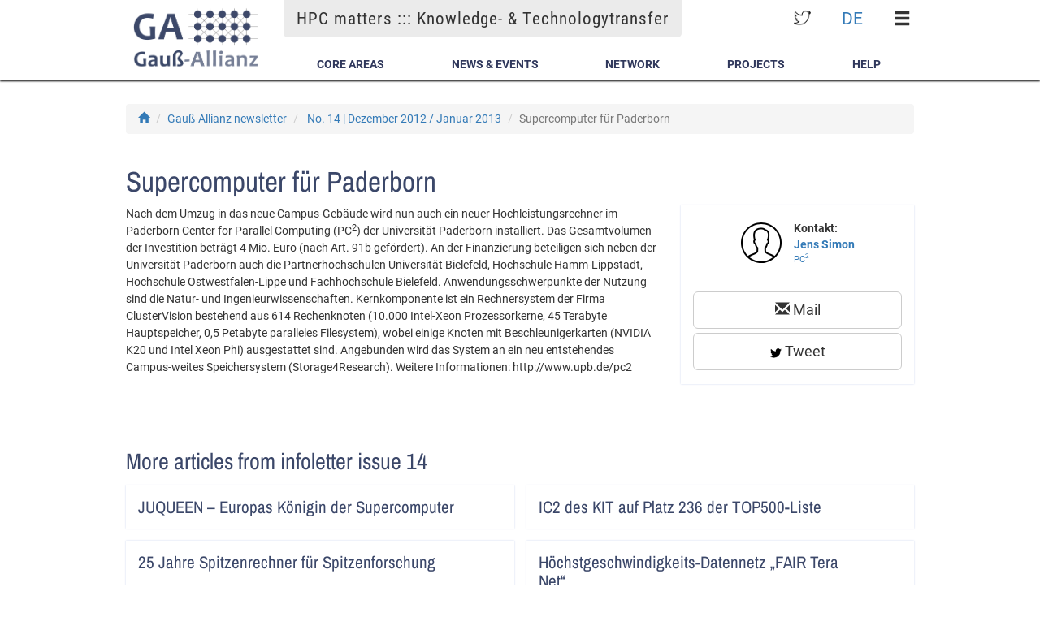

--- FILE ---
content_type: text/html; charset=UTF-8
request_url: https://gauss-allianz.de/en/info_letter/14/article/Supercomputer%20f%C3%BCr%20Paderborn
body_size: 5020
content:
<!DOCTYPE html>
<html lang="en">
    <head>
        <title>Supercomputer f&uuml;r Paderborn - HPC in Germany - Gauß-Allianz</title>

        
        <meta name="google-site-verification" content="FLydKbOfbdyU6_H3Fp5fls3seaTe9GmTGDCqK-0L4B8" />

        <link rel="apple-touch-icon" type="image/png" sizes="57x57" href="/build/img/favicon/apple-icon-57x57.png">
        <link rel="apple-touch-icon" type="image/png" sizes="60x60" href="/build/img/favicon/apple-icon-60x60.png">
        <link rel="apple-touch-icon" type="image/png" sizes="72x72" href="/build/img/favicon/apple-icon-72x72.png">
        <link rel="apple-touch-icon" type="image/png" sizes="76x76" href="/build/img/favicon/apple-icon-76x76.png">
        <link rel="apple-touch-icon" type="image/png" sizes="114x114" href="/build/img/favicon/apple-icon-114x114.png">
        <link rel="apple-touch-icon" type="image/png" sizes="120x120" href="/build/img/favicon/apple-icon-120x120.png">
        <link rel="apple-touch-icon" type="image/png" sizes="144x144" href="/build/img/favicon/apple-icon-144x144.png">
        <link rel="apple-touch-icon" type="image/png" sizes="152x152" href="/build/img/favicon/apple-icon-152x152.png">
        <link rel="apple-touch-icon" type="image/png" sizes="167x167" href="/build/img/favicon/apple-icon-167x167.png">
        <link rel="apple-touch-icon" type="image/png" sizes="180x180" href="/build/img/favicon/apple-icon-180x180.png">
        <link rel="apple-touch-icon" type="image/png" sizes="192x192" href="/build/img/favicon/apple-icon.png">
        <link rel="apple-touch-icon-precomposed" type="image/png" sizes="192x192" href="/build/img/favicon/apple-icon-precomposed.png">
        <link rel="icon" type="image/png" sizes="192x192"  href="/build/img/favicon/android-icon-192x192.png">
        <link rel="icon" type="image/png" sizes="32x32" href="/build/img/favicon/favicon-32x32.png">
        <link rel="icon" type="image/png" sizes="96x96" href="/build/img/favicon/favicon-96x96.png">
        <link rel="icon" type="image/png" sizes="16x16" href="/build/img/favicon/favicon-16x16.png">
        <link rel="icon" href="/build/img/favicon/favicon.ico">
        <link rel="manifest" href="/build/manifest.json">
        <meta name="msapplication-TileImage" content="/build/img/favicon/ms-icon-144x144.png">

                        <link rel="stylesheet" href="/build/9569.7b44b836.css"><link rel="stylesheet" href="/build/133.7c6ffff0.css">
<link rel="stylesheet" href="/build/4934.1cbfc6fe.css">

     <link rel="stylesheet" href="/build/global-desktop.d731c071.css">



        

            <link rel="stylesheet" href="/build/info_letter-desktop.8ee5e81b.css">
    
    
    
            <script type="application/ld+json">
        {
            "@context": "http://schema.org",
            "@type": "NewsArticle",
            "@id": "https://gauss-allianz.de/en/info_letter/14/article/Supercomputer%20f%C3%BCr%20Paderborn",
            "dateline": "[internalLinkProfile profile_name="Paderborn Center for Parallel Computing"]PC[sup]2[/sup][/internalLinkProfile]",
            "printEdition": "GA-Infobrief | Nr. 14: Dezember 2012 / Januar 2013",
            "articleBody": "Nach dem Umzug in das neue Campus-Geb&auml;ude wird nun auch ein neuer Hochleistungsrechner im Paderborn Center for Parallel Computing (PC[sup]2[/sup]) der Universit&auml;t Paderborn installiert. Das Gesamtvolumen der Investition betr&auml;gt 4 Mio. Euro (nach Art. 91b gef&ouml;rdert). An der Finanzierung beteiligen sich neben der Universit&auml;t Paderborn auch die Partnerhochschulen Universit&auml;t Bielefeld, Hochschule Hamm-Lippstadt, Hochschule Ostwestfalen-Lippe und Fachhochschule Bielefeld. Anwendungsschwerpunkte der Nutzung sind die Natur- und Ingenieurwissenschaften. Kernkomponente ist ein Rechnersystem der Firma ClusterVision bestehend aus 614 Rechenknoten (10.000 Intel-Xeon Prozessorkerne, 45 Terabyte Hauptspeicher, 0,5 Petabyte paralleles Filesystem), wobei einige Knoten mit Beschleunigerkarten (NVIDIA K20 und Intel Xeon Phi) ausgestattet sind. Angebunden wird das System an ein neu entstehendes Campus-weites Speichersystem (Storage4Research). Weitere Informationen: http://www.upb.de/pc2",
            "datePublished": "2012-12-01",
            "headline": "Supercomputer f&uuml;r Paderborn",
            "isPartOf": {
                "@id": "https://gauss-allianz.de/en/info_letter/14"
            },
            "publisher": {
                "@type": "Organization",
                "@id": "https://gauss-allianz.de/en/about_ga/",
                "name": "Gauß-Allianz e. V.",
                "logo": {
                  "@type": "ImageObject",
                  "url": "https://gauss-allianz.de/build/img/ga-logo.png"
                }
            }, "author": {
                "@type": "Person",
                "name": "Jens Simon",
                "email": "simon@uni-paderborn.de",
                "affiliation": "[internalLinkProfile profile_name="Paderborn Center for Parallel Computing"]PC[sup]2[/sup][/internalLinkProfile]"
            }, "inLanguage": {
                "@type": "Language",
                "name": ["German"]
            }
        }
    </script>

        <meta http-equiv="content-type" content="text/html; charset=utf-8; X-Content-Type-Options=nosniff">
    </head>

    <body data-spy="scroll" data-target=".onepage-navigation-wrapper">

        <!-- Website header and navigation -->
        <div class="ga-page-header initial">
            <div class="content-container">
                <div class="left">
                    <!-- Logo -->
                    <div class="logo-wrapper">
                        <a href="/en/">
                                                            <img src="/build/img/ga-logo.png" class="full" alt="Gauß-Allianz"/>
                                <img src="/build/img/ga-logo-partly.png" class="partly" alt="Gauß-Allianz"/>
                            
                                                    </a>
                    </div>
                </div>

                <div class="right">
                    <div class="top">
                                                    <!-- Slogan -->
                            <div class="slogan">HPC matters ::: Knowledge- & Technologytransfer</div>

                            <!-- Tools (search, language selector, burger toggle) -->
                            <div class="tools-wrapper">
                                <div class="social-media">
                                    <a href="https://twitter.com/hpc_deutschland" target="_blank"><img src="/build/img/twitter-light-100-black.png" alt="Icon Twitter" /></a>
                                </div>

                                <div class="language-selector">
                                                                                                                
                                                                                                                
                                                                            <a href="/de/info_letter/14/article/Supercomputer%20f%C3%BCr%20Paderborn">DE</a>
                                                                    </div>

                                <div class="burger-toggle-wrapper dropdown">
                                    <span id="dropdownBurger" data-toggle="dropdown" aria-haspopup="true" aria-expanded="true" class="glyphicon glyphicon-menu-hamburger" role="menu"></span>
                                    <ul class="dropdown-menu dropdown-menu-right" aria-labelledby="dropdownBurger">
                                                                                    <li><a href="/en/login_landing">Login</a></li>
                                                                                                                            <li><a href="/de/info_letter/14/article/Supercomputer%20f%C3%BCr%20Paderborn"><i class="glyphicon glyphicon-globe"></i>&nbsp;DE</a></li>
                                                                            </ul>
                                </div>
                            </div>
                                                                    </div>

                    <div class="bottom">
                        <!-- Navigation -->
                        <ul class="menu" >
                                                       <li class="item-first-level"><a href="/en/#kernbereiche" class="toggle">Core Areas</a>
                                <ul id="kernbereiche-ul" class="menu-second-level">
                                    <li class="item-second-level"><a href="/en/article/hpc_explained">What is HPC?</a></li>
                                    <li class="item-second-level"><a href="/en/article/hardware">Hardware</a></li>
                                    <li class="item-second-level"><a href="/en/article/software">Software</a></li>
                                    <li class="item-second-level"><a href="/en/business">Business</a></li>
                                    <li class="item-second-level"><a href="/en/innovation">Innovation</a></li>
                                </ul>
                            </li>
                            <li class="item-first-level"><a href="/en/#aktuelles" class="toggle">News & Events</a>
                                <ul id="aktuelles-ul" class="menu-second-level">
                                    <li class="item-second-level"><a href="/en/info_letter">Newsletter</a></li>
                                    <li class="item-second-level"><a href="https://hpc-calendar.gauss-allianz.de" target="_blank" rel="noopener noreferrer">HPC Calendar</a></li>
                                </ul>
                            </li>
                            <li class="item-first-level"><a href="/en/#kompetenznetzwerk" class="toggle">Network</a>
                                <ul id="kompetenznetzwerk-ul" class="menu-second-level">
                                    <li class="item-second-level"><a href="/en/profile">GA Members</a></li>
                                    <li class="item-second-level"><a href="/en/about_ga/">The Gauß-Allianz</a></li>
                                    <li class="item-second-level"><a href="/en/ga-publikationen/">Publications</a></li>
                                    <li class="item-second-level"><a href="/en/organization_map">HPC Map</a></li>
                                    <li class="item-second-level"><a href="/en/hpc-ecosystem">HPC ecosystem</a></li>
                                    <li class="item-second-level"><a href="/en/network">Networks in HPC</a></li>
                                </ul>
                            </li>
                            <li class="item-first-level"><a href="/en/#projekte" class="toggle">Projects</a>
                                <ul id="projekte-ul" class="menu-second-level">
                                    <li class="item-second-level"><a href="/en/project/overview#projekte">Project overview</a></li>
                                    <li class="item-second-level"><a href="/en/project/all#projekte">All projects</a></li>
                                </ul>
                            </li>
                            <li class="item-first-level"><a href="/en/#hilfe" class="toggle">Help</a>
                                <ul id="hilfe-ul" class="menu-second-level">
                                    <li class="item-second-level"><a href="/en/helpcenter/contacts">Contact</a></li>
                                    <li class="item-second-level"><a href="/en/helpcenter/glossary">Glossary</a></li>
                                    <li class="item-second-level"><a href="/en/helpcenter/faq">FAQ</a></li>
                                </ul>
                            </li>
                                                    </ul>
                    </div>
                </div>
            </div>
        </div>

        <!-- Individual page content -->
        <div class="main">    <!-- Breadcrumb navigation -->
    <section class="section-breadcrumb">
        <div class="section-wrapper">
            <div class="section-content-wrapper">
                <div class="section-body">
                    <ol class="breadcrumb">
                        <li><a href="/en/"><i class="glyphicon glyphicon-home"></i></a></li>
                        <li><a href="/en/info_letter">Gauß-Allianz newsletter</a></li>
                        <li>
                            <a href="/en/info_letter/14">
                                No. 14
                                | Dezember 2012 / Januar 2013
                            </a>
                        </li>
                        <li class="active">Supercomputer f&uuml;r Paderborn</li>
                    </ol>
                </div>
            </div>
        </div>
    </section>

    <!-- Article -->
    <section class="article">
        <div class="section-wrapper">
            <div class="section-content-wrapper">
                <div class="section-body">
                    <h1>Supercomputer f&uuml;r Paderborn</h1>

                    <div class="article-content">
                        <!-- article content -->
                        <div class="article-text">
                            <p>Nach dem Umzug in das neue Campus-Geb&auml;ude wird nun auch ein neuer Hochleistungsrechner im Paderborn Center for Parallel Computing (PC<sup>2</sup>) der Universit&auml;t Paderborn installiert. Das Gesamtvolumen der Investition betr&auml;gt 4 Mio. Euro (nach Art. 91b gef&ouml;rdert). An der Finanzierung beteiligen sich neben der Universit&auml;t Paderborn auch die Partnerhochschulen Universit&auml;t Bielefeld, Hochschule Hamm-Lippstadt, Hochschule Ostwestfalen-Lippe und Fachhochschule Bielefeld. Anwendungsschwerpunkte der Nutzung sind die Natur- und Ingenieurwissenschaften. Kernkomponente ist ein Rechnersystem der Firma ClusterVision bestehend aus 614 Rechenknoten (10.000 Intel-Xeon Prozessorkerne, 45 Terabyte Hauptspeicher, 0,5 Petabyte paralleles Filesystem), wobei einige Knoten mit Beschleunigerkarten (NVIDIA K20 und Intel Xeon Phi) ausgestattet sind. Angebunden wird das System an ein neu entstehendes Campus-weites Speichersystem (Storage4Research). Weitere Informationen: http://www.upb.de/pc2</p>
                        </div>

                        <!-- article meta information -->
                        <div class="meta">
                            <!-- Author -->
                            <div class="author-card">
                                <div class="author-card-body">
                                    <div class="author-card-image">
                                        <img src="/build/img/circled-usermale-100-black.png" alt="Icon user"/>
                                    </div>
                                    <div class="author-card-text">
                                        <b>Kontakt:</b>
                                                                            

                                                <p class="author-name"><a href="mailto:simon@uni-paderborn.de">Jens Simon</a></p>
                                                <p class="affiliation"><a href="/en/profile/Paderborn%20Center%20for%20Parallel%20Computing">PC<sup>2</sup></a></p>

                                        
                                                                        </div>
                                </div>
                            </div>

                            <p>&nbsp;</p>

                            <!-- Sharing -->
                            <a href="mailto:?subject=Empfohlen: GA-Infobrief Artikel &#039;Supercomputer für Paderborn&#039;&amp;body=Das könnte Sie interessieren: https%3A%2F%2Fgauss-allianz.de%2Fen%2Finfo_letter%2F14%2Farticle%2FSupercomputer%2520f%25C3%25BCr%2520Paderborn" class="btn btn-default btn-lg btn-block"><i class="glyphicon glyphicon-envelope"></i> Mail</a>
                            <a href="https://twitter.com/intent/tweet?text=Im+%23GAInfobrief+erschienen%3A+Supercomputer+f%C3%BCr+Paderborn.+Mehr+hier%3A+https%3A%2F%2Fgauss-allianz.de%2Fen%2Finfo_letter%2F14%2Farticle%2FSupercomputer%2520f%25C3%25BCr%2520Paderborn" target="_blank" class="btn btn-default btn-lg btn-block"><img src="/build/img/twitter-100-black.png" alt="Icon Twitter" class="glyphicon" /> Tweet<br /></a>
                        </div>
                    </div>
                </div>
            </div>
        </div>
    </section>

    <!-- Infoletter with articles -->
    <section class="more-articles">
        <div class="section-wrapper">
            <div class="section-content-wrapper">
                <div class="section-body">
                    <a href="/en/info_letter/14"><h2>More articles from infoletter issue 14</h2></a>
                    <div class="content-grid" id="infoletter-section-content">
    
    <div class="content-tiles">
                                                            
                            <div class="content-tile-wrapper">
                    <div class="content-tile no-color">
                        <div class="content-tile-body">
                            <div class="content-tile-heading-title">
                                <a href="/en/info_letter/14/article/JUQUEEN%20%E2%80%93%20Europas%20K%C3%B6nigin%20der%20Supercomputer">
                                    <h4>JUQUEEN &ndash; Europas K&ouml;nigin der Supercomputer</h4>
                                </a>
                            </div>

                                                    </div>

                        <a href="/en/info_letter/14/article/JUQUEEN%20%E2%80%93%20Europas%20K%C3%B6nigin%20der%20Supercomputer" class="content-tile-button">Artikel lesen</a>
                    </div>
                </div>
                                                                        
                                                                        
                            <div class="content-tile-wrapper">
                    <div class="content-tile no-color">
                        <div class="content-tile-body">
                            <div class="content-tile-heading-title">
                                <a href="/en/info_letter/14/article/IC2%20des%20KIT%20auf%20Platz%20236%20der%20TOP500-Liste">
                                    <h4>IC2 des KIT auf Platz 236 der TOP500-Liste</h4>
                                </a>
                            </div>

                                                    </div>

                        <a href="/en/info_letter/14/article/IC2%20des%20KIT%20auf%20Platz%20236%20der%20TOP500-Liste" class="content-tile-button">Artikel lesen</a>
                    </div>
                </div>
                                                                        
                            <div class="content-tile-wrapper">
                    <div class="content-tile no-color">
                        <div class="content-tile-body">
                            <div class="content-tile-heading-title">
                                <a href="/en/info_letter/14/article/25%20Jahre%20Spitzenrechner%20f%C3%BCr%20Spitzenforschung">
                                    <h4>25 Jahre Spitzenrechner f&uuml;r Spitzenforschung</h4>
                                </a>
                            </div>

                                                    </div>

                        <a href="/en/info_letter/14/article/25%20Jahre%20Spitzenrechner%20f%C3%BCr%20Spitzenforschung" class="content-tile-button">Artikel lesen</a>
                    </div>
                </div>
                                                                        
                            <div class="content-tile-wrapper">
                    <div class="content-tile no-color">
                        <div class="content-tile-body">
                            <div class="content-tile-heading-title">
                                <a href="/en/info_letter/14/article/H%C3%B6chstgeschwindigkeits-Datennetz%20%E2%80%9EFAIR%20Tera%20Net%E2%80%9C">
                                    <h4>H&ouml;chstgeschwindigkeits-Datennetz &bdquo;FAIR Tera Net&ldquo;</h4>
                                </a>
                            </div>

                                                    </div>

                        <a href="/en/info_letter/14/article/H%C3%B6chstgeschwindigkeits-Datennetz%20%E2%80%9EFAIR%20Tera%20Net%E2%80%9C" class="content-tile-button">Artikel lesen</a>
                    </div>
                </div>
                                                                        
                            <div class="content-tile-wrapper">
                    <div class="content-tile no-color">
                        <div class="content-tile-body">
                            <div class="content-tile-heading-title">
                                <a href="/en/info_letter/14/article/Demonstration%20von%20ELPA%20auf%20SC%E2%80%9812">
                                    <h4>Demonstration von ELPA auf SC&lsquo;12</h4>
                                </a>
                            </div>

                                                    </div>

                        <a href="/en/info_letter/14/article/Demonstration%20von%20ELPA%20auf%20SC%E2%80%9812" class="content-tile-button">Artikel lesen</a>
                    </div>
                </div>
                                                                        
                            <div class="content-tile-wrapper">
                    <div class="content-tile no-color">
                        <div class="content-tile-body">
                            <div class="content-tile-heading-title">
                                <a href="/en/info_letter/14/article/Fehler-tolerante%20Umgebung%20f%C3%BCr%20peta-scale%20MPI-L%C3%B6ser">
                                    <h4>Fehler-tolerante Umgebung f&uuml;r peta-scale MPI-L&ouml;ser</h4>
                                </a>
                            </div>

                                                    </div>

                        <a href="/en/info_letter/14/article/Fehler-tolerante%20Umgebung%20f%C3%BCr%20peta-scale%20MPI-L%C3%B6ser" class="content-tile-button">Artikel lesen</a>
                    </div>
                </div>
                                                                        
                            <div class="content-tile-wrapper">
                    <div class="content-tile no-color">
                        <div class="content-tile-body">
                            <div class="content-tile-heading-title">
                                <a href="/en/info_letter/14/article/Optimierung%20multiphysikalischer%20Industrieprozesse">
                                    <h4>Optimierung multiphysikalischer Industrieprozesse</h4>
                                </a>
                            </div>

                                                    </div>

                        <a href="/en/info_letter/14/article/Optimierung%20multiphysikalischer%20Industrieprozesse" class="content-tile-button">Artikel lesen</a>
                    </div>
                </div>
                        </div>
</div>

                    <a class="btn btn-lg btn-primary" href="/en/info_letter/14"><i class="glyphicon glyphicon-th"></i> Zeige Infobrief 14</a>
                </div>
            </div>
        </div>
    </section>
</div>

        <!-- Footer -->
        <div id="footer">
            <div id="footer-content">
                <!-- Links -->
                <div class="left">
                    <ul>
                        <!--<li><a href="#">Sitemap</a></li>-->
                        <li><a href="/en/legal_notice">Legal notice</a></li>
                        <li><a href="/en/privacy">Privacy</a></li>
                        <li><a href="/en/about_ga/">About Gauß-Allianz</a></li>
                        <li><a href="/en/helpcenter/contacts">Contact</a></li>
                        <li><a href="/en/subscription/manage">Subscribe infoletter</a></li>
                        <li><a href="https://twitter.com/hpc_deutschland" target="_blank">Twitter (@hpc_deutschland)</a></li>
                    </ul>
                    <h3>Credits</h3>
                    <p>
                    <a href="http://de.icons8.com">icons8.com</a><br><a href="http://www.getbootstrap.com">getBootstrap.com</a><br>
                    </p>
                </div>
                <!-- Description GA -->
                <div class="right">
                    <h3>About Gauß-Allianz</h3>
                    <p>
                        The Gauß-Allianz  was funded to promote research and development in the field of HPC and to coordinate the HPC related activities in Germany, a further important goal is to increase the visibility on an international level by bundling the expertise of the participating centers.                    </p>
                </div>
            </div>
            <div id="footer-spacer"><span>Copyright &#169; 2017 - 2024 Gauß-Allianz e. V.</span></div>
        </div>


        <!-- Modal to show search menu -->
        <div class="modal fade" id="search-modal">
            <div class="modal-dialog">
                <div class="modal-content">
                    <div class="modal-header">
                        <button type="button" class="close" data-dismiss="modal" aria-label="Close"><span aria-hidden="true">&times;</span></button>
                        <h4 class="modal-title">Search</h4>
                    </div>
                    <div class="modal-body">
                        <input type="search" class="form-control" placeholder="What are you looking for?" />
                    </div>
                </div><!-- /.modal-content -->
            </div><!-- /.modal-dialog -->
        </div><!-- /.modal -->

                
        <!-- Javascripts -->
                     <script src="/build/runtime.1432d308.js"></script><script src="/build/4692.d0237668.js"></script><script src="/build/178.e57f8d7b.js"></script><script src="/build/9569.1ca7b0b6.js"></script><script src="/build/global-vendor.e63deeea.js"></script>
<script src="/build/4934.93e3f9f9.js"></script><script src="/build/bootstrap3.4dac0968.js"></script>

<script src="/build/global-coffee.5b2ce47d.js"></script>

    <script src="/build/coffee-desktop.584a8f30.js"></script>




            <script src="/build/7132.52dcefc2.js"></script><script src="/build/9525.2f9e4a96.js"></script><script src="/build/anchor.2c1508eb.js"></script>

                                
    </body>
</html>


--- FILE ---
content_type: text/css
request_url: https://gauss-allianz.de/build/global-desktop.d731c071.css
body_size: 10406
content:
div.event-meta.event-meta-brown{background:#584630}div.event-meta.event-meta-purple{background:#522d59}div.event-meta.event-meta-blue{background:#2d3656}div.event-meta.event-meta-red{background:#d6413d}div.event-meta.event-meta-green{background:#408a44}@font-face{font-family:Roboto;src:url(/build/fonts/Roboto-Regular.e2f36b80.eot) format("embedded-opentype"),url(/build/fonts/Roboto-Regular.b009a76a.woff2) format("woff2"),url(/build/fonts/Roboto-Regular.f1e2a767.woff) format("woff"),url(/build/fonts/Roboto-Regular.6b1ef4e4.ttf) format("truetype-opentype")}@font-face{font-family:Roboto;font-weight:700;src:url(/build/fonts/Roboto-Bold.7d4f7f5f.eot) format("embedded-opentype"),url(/build/fonts/Roboto-Bold.227c9319.woff2) format("woff2"),url(/build/fonts/Roboto-Bold.77ecb942.woff) format("woff"),url(/build/fonts/Roboto-Bold.5e5b76f0.ttf) format("truetype-opentype")}@font-face{font-family:Roboto Condensed;src:url(/build/fonts/RobotoCondensed-Regular.261dc3f1.eot) format("embedded-opentype"),url(/build/fonts/RobotoCondensed-Regular.bb7a4e73.woff2) format("woff2"),url(/build/fonts/RobotoCondensed-Regular.6edcf4ae.woff) format("woff"),url(/build/fonts/RobotoCondensed-Regular.0d0e892d.ttf) format("truetype-opentype")}@font-face{font-family:Archivo Narrow;src:url(/build/fonts/ArchivoNarrow-Regular.de84c15e.eot) format("embedded-opentype"),url(/build/fonts/ArchivoNarrow-Regular.992df5bd.woff2) format("woff2"),url(/build/fonts/ArchivoNarrow-Regular.85ea4936.woff) format("woff"),url(/build/fonts/ArchivoNarrow-Regular.6f0d53fb.ttf) format("truetype-opentype")}*{font-family:Roboto,sans-serif;-ms-hyphens:manual;-moz-hyphens:manual;-webkit-hyphens:manual;hyphens:manual}.glossary-item-link{border-bottom:1px dashed #000}.p,li,p,td{font-size:1rem;line-height:1.5}.p,li,p,td{text-align:left}h1,h1 a,h2,h2 a,h3,h3 a,h4,h4 a{color:#3b4769;font-family:Archivo Narrow}h1 a,h2 a,h3 a,h4 a{border-bottom:1px dotted #3b4769}h1 a:hover,h2 a:hover,h3 a:hover,h4 a:hover{border-bottom:none}h1{font-size:2.5rem}h2{font-size:2rem}h3{font-size:1.5rem}h4{font-size:1rem;text-transform:uppercase}.btn-lg img{height:18px}.btn img,p img.glyphicon{height:1rem}section.section-breadcrumb{margin-bottom:0}section.section-breadcrumb div.section-wrapper div.section-content-wrapper{padding-bottom:0}div.intend{margin-left:1rem}div.editable div.editable-hover{background:hsla(0,0%,100%,.75);cursor:pointer;display:none;outline:1px solid #eee;position:absolute;z-index:1}div.editable div.editable-hover div.editable-hover-message-wrapper{display:-webkit-box;display:-moz-box;display:-webkit-flex;display:-ms-flexbox;display:flex;-ms-flex-direction:row-reverse;-webkit-flex-direction:row-reverse;flex-direction:row-reverse;width:100%}div.editable div.editable-hover div.editable-hover-message-wrapper div.editable-hover-message{background:#3b4769;color:#fff;font-family:Archivo Narrow;padding:8px;text-align:center}div.bbimg p.bbimg-alt{font-style:italic}.form-group>label.required:after{content:" *"}.mb-2{margin-bottom:2rem}@media print{a[href]:after{content:""!important}.mediaNoDisplay,.nav-pills li{display:none}.nav-pills li.active{display:block;font-size:large!important}div.logos .logo img{height:6rem!important}}div.folding-link{color:#30385c;font-size:2rem;text-align:right;text-transform:uppercase}div.folding-link a{cursor:pointer}div.folding-link a:focus,div.folding-link a:hover{text-decoration:none}div.component-section-subheading{border-bottom:2px solid #3b4769;color:#3b4769;display:-webkit-box;display:-moz-box;display:-webkit-flex;display:-ms-flexbox;display:flex;font-family:Archivo Narrow;font-size:2rem;margin-bottom:2rem;margin-top:1rem;padding:8px 8px 8px 0;text-transform:uppercase}div.component-section-subheading[data-target]:hover{cursor:pointer}div.component-section-subheading div.text{-webkit-flex-grow:1;-moz-flex-grow:1;-ms-flex-grow:1;flex-grow:1;-ms-flex-positive:1}div.component-section-subheading.mobile{background:#939eaf;border:none;color:#fff;font-size:1.5rem;margin:15px 0;padding:8px}div.component-section-subheading.mobile h2{color:#fff;font-size:1.5rem;margin:0}div.component-section-subheading.mobile i{display:none}div.heading-row{margin-bottom:15px;margin-top:30px}div.heading-row h1{background:url(/build/images/heading-dots.0f95fc23.png) no-repeat 8px;display:block;font-family:Archivo Narrow;font-size:2.5rem;margin:0 auto;padding:1.5rem 0 1.5rem 130px;text-transform:uppercase;width:70%}@media (min-width:768px){div.heading-row h1{width:750px}}@media (min-width:992px){div.heading-row h1{width:970px}}@media (min-width:1450px){div.heading-row h1{width:1170px}}div.onepage-navigation-wrapper{position:fixed;right:30px;top:50%;z-index:5}div.onepage-navigation-wrapper.affix{top:50%}div.onepage-navigation-wrapper.affix-top{top:10000px}div.onepage-navigation-wrapper ul.onepage-pagination{list-style:none;margin:0;padding:0;width:16px}div.onepage-navigation-wrapper ul.onepage-pagination li{background:#000;border-radius:100%;display:block;height:16px;margin:12px 0;-ms-transform:scale(.5);-webkit-transform:scale(.5);transform:scale(.5);width:16px}div.onepage-navigation-wrapper ul.onepage-pagination li.active,div.onepage-navigation-wrapper ul.onepage-pagination li:hover{background:transparent;border:2px solid #999;-ms-transform:scale(1);-webkit-transform:scale(1);transform:scale(1)}div.onepage-navigation-wrapper ul.onepage-pagination li a:focus,div.onepage-navigation-wrapper ul.onepage-pagination li a:hover{background:none;outline:none}.fullscreen-slider{height:100%;overflow:hidden;position:relative;z-index:1}.fullscreen-slider .swiper-wrapper .swiper-slide img{width:100%}.fullscreen-slider .swiper-wrapper .swiper-slide img.mobile{width:300%}.fullscreen-slider .swiper-wrapper .swiper-slide div.slider-copyright{color:#bbb;opacity:.5;padding:5px;position:absolute}.fullscreen-slider .swiper-wrapper .swiper-slide div.img{background-repeat:no-repeat;background-size:cover;height:100%;width:100%}.fullscreen-slider .swiper-wrapper .swiper-slide div.slider-caption{bottom:20px;color:#fff;left:25%;padding-bottom:30px;padding-top:20px;position:absolute;right:25%;text-align:center;text-shadow:0 1px 2px #000;z-index:10}.fullscreen-slider .swiper-wrapper .swiper-slide div.slider-caption div.slider-heading{display:block;margin:10px}.fullscreen-slider .swiper-wrapper .swiper-slide div.slider-caption div.slider-heading span{background-color:rgba(0,0,0,.5);display:inline;font-size:2.5rem;font-weight:500;padding:5px}.fullscreen-slider .swiper-wrapper .swiper-slide div.slider-caption div.slider-heading span.mobile{font-size:1.5rem}.fullscreen-slider .swiper-wrapper .swiper-slide div.slider-caption div.slider-description-text{display:block;margin:10px}.fullscreen-slider .swiper-wrapper .swiper-slide div.slider-caption div.slider-description-text p{background-color:rgba(0,0,0,.5);display:inline;font-size:1.5rem;padding:5px}.fullscreen-slider .swiper-wrapper .swiper-slide div.slider-caption div.slider-button{display:block}.fullscreen-slider .swiper-wrapper .swiper-slide div.slider-caption div.slider-button p{text-align:center}.fullscreen-slider .swiper-button-next{background-image:url("data:image/svg+xml;charset=utf-8,%3Csvg xmlns='http://www.w3.org/2000/svg' viewBox='0 0 27 44'%3E%3Cpath fill='%23222' d='M27 22 5 44l-2.1-2.1L22.8 22 2.9 2.1 5 0z'/%3E%3C/svg%3E");right:3%}.fullscreen-slider .swiper-button-prev{background-image:url("data:image/svg+xml;charset=utf-8,%3Csvg xmlns='http://www.w3.org/2000/svg' viewBox='0 0 27 44'%3E%3Cpath fill='%23222' d='M0 22 22 0l2.1 2.1L4.2 22l19.9 19.9L22 44z'/%3E%3C/svg%3E");left:3%}.fullscreen-slider .swiper-pagination{bottom:30px;position:relative}.fullscreen-slider .swiper-pagination .swiper-pagination-bullet{height:12px;width:12px}.ga-tag{-webkit-border-bottom-left-radius:3px;-webkit-border-bottom-right-radius:3px;-webkit-border-top-left-radius:3px;-webkit-border-top-right-radius:3px;padding:5px;-moz-border-radius-topright:3px;-moz-border-radius-bottomright:3px;-moz-border-radius-bottomleft:3px;-moz-border-radius-topleft:3px;background:#fff;border:1px solid #8796ab;border-bottom-left-radius:3px;border-bottom-right-radius:3px;border-top-left-radius:3px;border-top-right-radius:3px;color:#8796ab;display:inline-block;font-size:.8rem;margin-bottom:.25rem}.ga-tag.small{padding:3px}.ga-tag a{color:inherit;text-decoration:none}.ga-tag-blue-1,.ga-tag-cluster_attribute{border-color:#8796ab;color:#8796ab}.ga-tag-blue-1.inverted{background:#8796ab;color:#fff}.ga-tag-blue-2{border-color:#46568c;color:#46568c}.ga-tag-blue-2.inverted{background:#46568c;color:#fff}.ga-tag-blue-3{border-color:#30385c;color:#30385c}.ga-tag-blue-3.inverted{background:#30385c;color:#fff}.ga-tag-yellow-1{border-color:#e49942;color:#e49942}.ga-tag-yellow-1.inverted{background:#e49942;color:#fff}.ga-tag-yellow-2{border-color:#9c6f34;color:#9c6f34}.ga-tag-yellow-2.inverted{background:#9c6f34;color:#fff}.ga-tag-yellow-3{border-color:#644b22;color:#644b22}.ga-tag-yellow-3.inverted{background:#644b22;color:#fff}.ga-tag-grey-1{border-color:#8b8e94;color:#8b8e94}.ga-tag-grey-1.inverted{background:#8b8e94;color:#fff}.ga-tag-grey-2{border-color:#5f6266;color:#5f6266}.ga-tag-grey-2.inverted{background:#5f6266;color:#fff}.ga-tag-grey-3{border-color:#2e3032;color:#2e3032}.ga-tag-grey-3.inverted{background:#2e3032;color:#fff}.ga-tag-red-1{border-color:#de4a46;color:#de4a46}.ga-tag-red-1.inverted{background:#de4a46;color:#fff}.ga-tag-red-2{border-color:#9e3635;color:#9e3635}.ga-tag-red-2.inverted{background:#9e3635;color:#fff}.ga-tag-red-3{border-color:#652b23;color:#652b23}.ga-tag-red-3.inverted{background:#652b23;color:#fff}.ga-tag-green-1{border-color:#58b869;color:#58b869}.ga-tag-green-1.inverted{background:#58b869;color:#fff}.ga-tag-green-2{border-color:#3e9352;color:#3e9352}.ga-tag-green-2.inverted{background:#3e9352;color:#fff}.ga-tag-green-3{border-color:#295531;color:#295531}.ga-tag-green-3.inverted{background:#295531;color:#fff}.ga-tag-more{border-color:#5f6266;font-weight:700}div.boxes{display:-webkit-box;display:-moz-box;display:-webkit-flex;display:-ms-flexbox;display:flex}div.boxes div.box-wrapper{-webkit-flex-grow:1;-moz-flex-grow:1;-ms-flex-grow:1;flex-grow:1;margin-bottom:15px;-ms-flex-positive:1}@media (min-width:767px) and (max-width:768px){div.boxes div.box-wrapper{-webkit-flex-basis:0px;-moz-flex-basis:0px;-ms-flex-basis:0px;flex-basis:0px}}@media (min-width:768px) and (max-width:992px){div.boxes div.box-wrapper{-webkit-flex-basis:750px/2;-moz-flex-basis:750px/2;-ms-flex-basis:750px/2;flex-basis:750px/2;max-width:50%;padding-left:7.5px;padding-right:7.5px}div.boxes div.box-wrapper:nth-child(odd){padding-left:0}div.boxes div.box-wrapper:nth-child(2n){padding-right:0}}@media (min-width:992px) and (max-width:1450px){div.boxes div.box-wrapper{-webkit-flex-basis:970px/3;-moz-flex-basis:970px/3;-ms-flex-basis:970px/3;flex-basis:970px/3;max-width:33.3%;padding-left:7.5px;padding-right:7.5px}div.boxes div.box-wrapper:nth-child(odd){padding-left:0}div.boxes div.box-wrapper:nth-child(2n){padding-right:0}}@media (min-width:1450px){div.boxes div.box-wrapper{-webkit-flex-basis:1170px/3;-moz-flex-basis:1170px/3;-ms-flex-basis:1170px/3;flex-basis:1170px/3;max-width:33.3%;padding-left:7.5px;padding-right:7.5px}div.boxes div.box-wrapper:nth-child(3n){padding-right:0}div.boxes div.box-wrapper:nth-child(3n+1){padding-left:0}}div.boxes div.box-wrapper div.quicklinks{background:#ced6ee;list-style:none;padding:15px 8px;text-align:center}div.boxes div.box-wrapper div.quicklinks>a{background:#3b4769;border:2px solid #3b4769;color:#fff;display:inline-block;padding:8px}div.boxes div.box-wrapper div.quicklinks>a:hover{background:#fff;color:#3b4769;text-decoration:none}div.boxes div.box-wrapper div.quicklinks ul{padding:0;text-align:left}div.boxes div.box-wrapper div.quicklinks ul li{font-size:1rem;list-style:none}div.boxes.rounded-corners{-ms-flex-wrap:wrap;-webkit-flex-wrap:wrap;flex-wrap:wrap;margin-left:-15px;margin-right:-15px}div.boxes.rounded-corners div.box-wrapper{padding:0 7.5px}div.boxes.rounded-corners div.box-wrapper,div.boxes.rounded-corners div.box-wrapper div.box-rounded{-webkit-flex-grow:1;-moz-flex-grow:1;-ms-flex-grow:1;flex-grow:1;-ms-flex-positive:1;display:-webkit-box;display:-moz-box;display:-webkit-flex;display:-ms-flexbox;display:flex;-ms-flex-align:stretch;-webkit-align-items:stretch;align-items:stretch}div.boxes.rounded-corners div.box-wrapper div.box-rounded{-ms-flex-direction:column;-webkit-flex-direction:column;flex-direction:column;font-size:1rem}div.boxes.rounded-corners div.box-wrapper div.box-rounded div.header{border:1px solid #3b4769;border-bottom:none;-webkit-border-bottom-left-radius:0;-webkit-border-bottom-right-radius:0;-webkit-border-top-left-radius:30px;-webkit-border-top-right-radius:30px;-moz-border-radius-topright:30px;-moz-border-radius-bottomright:0;-moz-border-radius-bottomleft:0;-moz-border-radius-topleft:30px;border-bottom-left-radius:0;border-bottom-right-radius:0;border-top-left-radius:30px;border-top-right-radius:30px}div.boxes.rounded-corners div.box-wrapper div.box-rounded div.header h2{color:#3b4769;font-family:Archivo Narrow;font-size:1.25rem;margin:0;padding:15px 0;text-align:center;text-transform:uppercase}div.boxes.rounded-corners div.box-wrapper div.box-rounded div.image{border-left:1px solid #3b4769;border-right:1px solid #3b4769}div.boxes.rounded-corners div.box-wrapper div.box-rounded div.image div.box-image-copyright{color:#bbb;font-size:.75rem;opacity:.6;padding:3px;position:absolute}div.boxes.rounded-corners div.box-wrapper div.box-rounded div.box-content{border:1px solid #3b4769;-webkit-border-bottom-left-radius:30px;-webkit-border-bottom-right-radius:30px;border-top:none;-webkit-border-top-left-radius:0;-webkit-border-top-right-radius:0;-moz-border-radius-topright:0;-moz-border-radius-bottomright:30px;-moz-border-radius-bottomleft:30px;-moz-border-radius-topleft:0;border-bottom-left-radius:30px;border-bottom-right-radius:30px;border-top-left-radius:0;border-top-right-radius:0;display:-webkit-box;display:-moz-box;display:-webkit-flex;display:-ms-flexbox;display:flex;-ms-flex-align:stretch;-webkit-align-items:stretch;align-items:stretch;-ms-flex-direction:column;-webkit-flex-direction:column;flex-direction:column}div.boxes.rounded-corners div.box-wrapper div.box-rounded div.box-content,div.boxes.rounded-corners div.box-wrapper div.box-rounded div.box-content div.description{-webkit-flex-grow:1;-moz-flex-grow:1;-ms-flex-grow:1;flex-grow:1;-ms-flex-positive:1}div.boxes.rounded-corners div.box-wrapper div.box-rounded div.box-content div.description p{font-size:1rem;margin-bottom:0;padding:15px;text-align:justify;word-break:normal}div.boxes.rounded-corners div.box-wrapper div.box-rounded div.box-content div.box-link p{padding:8px;text-align:center}div.boxes.rounded-corners div.box-wrapper div.box-rounded div.box-content div.box-link p a{color:#3b4769;font-size:1rem}div.boxes.news-box div.box-wrapper div.box{display:-webkit-box;display:-moz-box;display:-webkit-flex;display:-ms-flexbox;display:flex;-ms-flex-wrap:no-wrap;-webkit-flex-wrap:no-wrap;flex-wrap:no-wrap}div.boxes.news-box div.box-wrapper div.box div.content,div.boxes.news-box div.box-wrapper div.box div.event-meta,div.boxes.news-box div.box-wrapper div.box div.spacer{height:100px;padding:8px 0 0}div.boxes.news-box div.box-wrapper div.box div.event-meta{-webkit-border-bottom-left-radius:0;-webkit-border-bottom-right-radius:0;-webkit-border-top-left-radius:30px;-webkit-border-top-right-radius:0;-moz-border-radius-topright:0;-moz-border-radius-bottomright:0;-moz-border-radius-bottomleft:0;-moz-border-radius-topleft:30px;border-bottom-left-radius:0;border-bottom-right-radius:0;border-top-left-radius:30px;border-top-right-radius:0;padding-left:2rem;padding-right:2rem;padding-top:8px;width:100px}div.boxes.news-box div.box-wrapper div.box div.event-meta div.day,div.boxes.news-box div.box-wrapper div.box div.event-meta div.location,div.boxes.news-box div.box-wrapper div.box div.event-meta div.month,div.boxes.news-box div.box-wrapper div.box div.event-meta div.year{color:#fff;display:block;font-family:Archivo Narrow;line-height:1;margin-bottom:2px;text-align:center}div.boxes.news-box div.box-wrapper div.box div.event-meta div.day{display:block}div.boxes.news-box div.box-wrapper div.box div.event-meta div.month{display:block;font-size:2.5rem;text-transform:uppercase}div.boxes.news-box div.box-wrapper div.box div.event-meta div.year{display:block;font-size:1rem}div.boxes.news-box div.box-wrapper div.box div.event-meta div.location{display:block;margin-top:5px}div.boxes.news-box div.box-wrapper div.box div.content{-webkit-flex-grow:1;-moz-flex-grow:1;-ms-flex-grow:1;flex-grow:1;-ms-flex-positive:1;background:#ced6ee;padding:8px}div.boxes.news-box div.box-wrapper div.box div.content div.title{line-height:1}div.quicklink-nav-row{display:-webkit-box;display:-moz-box;display:-webkit-flex;display:-ms-flexbox;display:flex}div.quicklink-nav-row:after,div.quicklink-nav-row:before{content:" ";display:table}div.quicklink-nav-row:after{clear:both}div.quicklink-nav-row div.left,div.quicklink-nav-row div.middle,div.quicklink-nav-row div.right{-webkit-flex-grow:1;-moz-flex-grow:1;-ms-flex-grow:1;flex-grow:1;font-size:1.5rem;font-weight:700;text-transform:uppercase;-ms-flex-positive:1}div.quicklink-nav-row a:not(.btn){color:#3b4769}div.quicklink-nav-row div.left{text-align:left}div.quicklink-nav-row div.right{text-align:right}div.quicklink-nav-row div.middle{text-align:center}div.component-organization-list{margin-bottom:30px}div.component-organization-list.slider{overflow-x:scroll;overflow-scrolling:touch;position:relative}div.component-organization-list.slider .slider-container a{display:block;min-width:16rem}div.component-organization-list.slider .slider-container a div.organization-wrapper{padding:15px}div.component-organization-list.slider .slider-container a div.organization-wrapper div.organization{padding:8px}@media (max-width:767px){div.component-organization-list.slider .slider-container a div.organization-wrapper div.organization{height:100px}}@media (min-width:768px) and (max-width:991px){div.component-organization-list.slider .slider-container a div.organization-wrapper div.organization{height:200px}}@media (min-width:992px) and (max-width:1449px){div.component-organization-list.slider .slider-container a div.organization-wrapper div.organization{height:250px}}@media (min-width:1450px){div.component-organization-list.slider .slider-container a div.organization-wrapper div.organization{height:200px}}div.component-organization-list.slider .slider-container a div.organization-wrapper div.organization div.title{background-position:50%;background-repeat:no-repeat;background-size:contain;height:100%}div.component-organization-list.slider div.swiper-button-next,div.component-organization-list.slider div.swiper-button-prev{background:#fff;background-image:none;box-shadow:0 0 2px #000;color:#3b4769;font-size:1rem;height:2.5rem;padding:.5rem;position:absolute;top:50%;width:2.5rem}div.component-organization-list.slider .swiper-button-next{right:3%}div.component-organization-list.slider .swiper-button-prev{left:3%}div.component-organization-list.list a{border-bottom:1px solid #999;color:#000;display:block;height:5rem;padding:1.5rem 8px}div.component-organization-list.list a:first-child{border-top:1px solid #999}div.component-organization-list.list a div.organization-wrapper div.organization div.chevron,div.component-organization-list.list a div.organization-wrapper div.organization div.title{font-size:1.5rem;line-height:1}div.component-organization-list.list a div.organization-wrapper div.organization div.title{float:left;font-size:1.5rem;max-height:2rem;max-width:80%;overflow:hidden;text-overflow:ellipsis;white-space:nowrap;width:80%}div.component-organization-list.list a div.organization-wrapper div.organization div.chevron{float:right}div.component-organization-list.grid{display:-webkit-box;display:-moz-box;display:-webkit-flex;display:-ms-flexbox;display:flex;-ms-flex-wrap:wrap;-webkit-flex-wrap:wrap;flex-wrap:wrap}div.component-organization-list.grid a{border-right:1px solid #000;display:block}@media (max-width:767px){div.component-organization-list.grid a{width:50%}}@media (min-width:768px) and (max-width:991px){div.component-organization-list.grid a{width:25%}}@media (min-width:992px) and (max-width:1449px){div.component-organization-list.grid a{width:16.66%}}@media (min-width:1450px){div.component-organization-list.grid a{width:16.66%}}@media (max-width:767px){div.component-organization-list.grid a:nth-child(2n){border-right:none}}@media (min-width:768px) and (max-width:991px){div.component-organization-list.grid a:nth-child(4n){border-right:none}}@media (min-width:992px) and (max-width:1449px){div.component-organization-list.grid a:nth-child(6n){border-right:none}}@media (min-width:1450px){div.component-organization-list.grid a:nth-child(6n){border-right:none}}div.component-organization-list.grid a div.organization-wrapper{padding:15px}div.component-organization-list.grid a div.organization-wrapper div.organization{border-bottom:1px solid #999;padding:8px}@media (max-width:767px){div.component-organization-list.grid a div.organization-wrapper div.organization{height:80px}}@media (min-width:768px) and (max-width:991px){div.component-organization-list.grid a div.organization-wrapper div.organization{height:100px}}@media (min-width:992px) and (max-width:1449px){div.component-organization-list.grid a div.organization-wrapper div.organization{height:120px}}@media (min-width:1450px){div.component-organization-list.grid a div.organization-wrapper div.organization{height:120px}}div.component-organization-list.grid a div.organization-wrapper div.organization div.title{background-position:50%;background-repeat:no-repeat;background-size:contain;height:100%}div.component-infoletters.list{color:#000;display:block}div.component-infoletters.list:hover{text-decoration:none}div.component-infoletters.list div.letter-wrapper{border-bottom:1px solid #999;height:5rem}div.component-infoletters.list div.letter-wrapper:first-child{border-top:1px solid #999}div.component-infoletters.list div.letter-wrapper div.letter{align-items:center;display:-webkit-box;display:-moz-box;display:-webkit-flex;display:-ms-flexbox;display:flex;height:100%;padding:0 8px}div.component-infoletters.list div.letter-wrapper div.letter div.icon,div.component-infoletters.list div.letter-wrapper div.letter div.title{font-size:1.5rem;line-height:1}div.component-infoletters.list div.letter-wrapper div.letter div.title{-webkit-flex-grow:1;-moz-flex-grow:1;-ms-flex-grow:1;flex-grow:1;-ms-flex-positive:1;font-size:1.5rem;max-height:2rem;overflow:hidden}div.component-infoletters.list div.letter-wrapper div.letter div.issue{border:2px solid #3b4769;border-radius:50%;font-size:1rem;height:2.5rem;padding:.25rem 0;text-align:center;width:2.5rem}div.component-infoletters.list div.letter-wrapper div.letter a.period{-webkit-flex-grow:1;-moz-flex-grow:1;-ms-flex-grow:1;flex-grow:1;padding:0 8px;-ms-flex-positive:1}div.component-infoletters.list div.letter-wrapper div.letter a.icon{height:2rem;line-height:0}div.component-infoletters.list div.letter-wrapper div.letter a.icon img{height:100%}div.component-infoletters.boxes{-ms-flex-wrap:wrap;-webkit-flex-wrap:wrap;flex-wrap:wrap}div.component-infoletters.boxes,div.component-infoletters.boxes div.letter-wrapper{display:-webkit-box;display:-moz-box;display:-webkit-flex;display:-ms-flexbox;display:flex}div.component-infoletters.boxes div.letter-wrapper{-webkit-flex-grow:1;-moz-flex-grow:1;-ms-flex-grow:1;flex-grow:1;margin-bottom:15px;-ms-flex-positive:1;-ms-flex-align:stretch;-webkit-align-items:stretch;align-items:stretch;-ms-flex-direction:column;-webkit-flex-direction:column;flex-direction:column;width:33.33%}@media (min-width:767px) and (max-width:768px){div.component-infoletters.boxes div.letter-wrapper{-webkit-flex-basis:0px;-moz-flex-basis:0px;-ms-flex-basis:0px;flex-basis:0px}}@media (min-width:768px) and (max-width:992px){div.component-infoletters.boxes div.letter-wrapper{-webkit-flex-basis:750px/2;-moz-flex-basis:750px/2;-ms-flex-basis:750px/2;flex-basis:750px/2;max-width:50%;padding-left:7.5px;padding-right:7.5px}div.component-infoletters.boxes div.letter-wrapper:nth-child(odd){padding-left:0}div.component-infoletters.boxes div.letter-wrapper:nth-child(2n){padding-right:0}}@media (min-width:992px) and (max-width:1450px){div.component-infoletters.boxes div.letter-wrapper{-webkit-flex-basis:970px/2;-moz-flex-basis:970px/2;-ms-flex-basis:970px/2;flex-basis:970px/2;max-width:50%;padding-left:7.5px;padding-right:7.5px}div.component-infoletters.boxes div.letter-wrapper:nth-child(2n){padding-right:0}div.component-infoletters.boxes div.letter-wrapper:nth-child(odd){padding-left:0}}@media (min-width:1450px){div.component-infoletters.boxes div.letter-wrapper{-webkit-flex-basis:1170px/3;-moz-flex-basis:1170px/3;-ms-flex-basis:1170px/3;flex-basis:1170px/3;max-width:33.33333%;padding-left:7.5px;padding-right:7.5px}div.component-infoletters.boxes div.letter-wrapper:nth-child(3n){padding-right:0}div.component-infoletters.boxes div.letter-wrapper:nth-child(3n+1){padding-left:0}}div.component-infoletters.boxes div.letter-wrapper div.letter{-webkit-flex-grow:1;-moz-flex-grow:1;-ms-flex-grow:1;flex-grow:1;-ms-flex-positive:1;display:-webkit-box;display:-moz-box;display:-webkit-flex;display:-ms-flexbox;display:flex;-ms-flex-align:stretch;-webkit-align-items:stretch;align-items:stretch;box-shadow:0 0 2px #000;-ms-flex-direction:column;-webkit-flex-direction:column;flex-direction:column;padding:8px}div.component-infoletters.boxes div.letter-wrapper div.letter div.image-wrapper,div.component-infoletters.boxes div.letter-wrapper div.letter div.subtitle{margin-bottom:8px}div.component-infoletters.boxes div.letter-wrapper div.letter div.image-wrapper{padding-bottom:30px;padding-top:30px}div.component-infoletters.boxes div.letter-wrapper div.letter div.title{font-family:Roboto Condensed;font-size:1.5rem;font-weight:700;margin-bottom:15px;margin-top:8px}div.component-infoletters.boxes div.letter-wrapper div.letter div.title div.issue{border:2px solid #3b4769;border-radius:50%;float:right;font-size:1.5rem;height:3rem;padding:.375rem 0;text-align:center;width:3rem}div.component-infoletters.boxes div.letter-wrapper div.letter div.title div.period{float:left;text-transform:uppercase}div.component-infoletters.boxes div.letter-wrapper div.letter div.title div.download{clear:left;float:left;font-size:1rem}div.component-infoletters.boxes div.letter-wrapper div.letter div.title div.download img{height:1rem;margin-right:8px/2;vertical-align:-1px}div.component-infoletters.boxes div.letter-wrapper div.letter div.subtitle{font-size:.8rem}div.component-infoletters.boxes div.letter-wrapper div.letter div.headings{-webkit-flex-grow:1;-moz-flex-grow:1;-ms-flex-grow:1;flex-grow:1;-ms-flex-positive:1}div.component-infoletters.boxes div.letter-wrapper div.letter div.headings table{padding-left:1.5rem;width:100%}div.component-infoletters.boxes div.letter-wrapper div.letter div.headings table td{font-size:1rem;text-align:left}div.component-infoletters.boxes div.letter-wrapper div.letter div.headings table td a{color:#333}div.component-project-boxes div.row-wrapper{-ms-flex-direction:row;-webkit-flex-direction:row;flex-direction:row;-ms-flex-wrap:wrap;-webkit-flex-wrap:wrap;flex-wrap:wrap;margin-bottom:15px}div.component-project-boxes div.row-wrapper,div.component-project-boxes div.row-wrapper div.project-entry{align-items:stretch;display:-webkit-box;display:-moz-box;display:-webkit-flex;display:-ms-flexbox;display:flex}div.component-project-boxes div.row-wrapper div.project-entry{-webkit-flex-grow:1;-moz-flex-grow:1;-ms-flex-grow:1;flex-grow:1;-ms-flex-positive:1;font-size:1rem;max-width:50%;padding-right:8px;width:50%}div.component-project-boxes div.row-wrapper div.project-entry:nth-child(2){padding-right:0}div.component-project-boxes div.row-wrapper div.project-entry div.project-image{display:-webkit-box;display:-moz-box;display:-webkit-flex;display:-ms-flexbox;display:flex;-webkit-flex-grow:1;-moz-flex-grow:1;-ms-flex-grow:1;flex-grow:1;-ms-flex-positive:1;align-items:stretch;-webkit-border-bottom-left-radius:30px;-webkit-border-bottom-right-radius:0;-webkit-border-top-left-radius:30px;-webkit-border-top-right-radius:0;-moz-border-radius-topright:0;-moz-border-radius-bottomright:0;-moz-border-radius-bottomleft:30px;-moz-border-radius-topleft:30px;border:1px solid #3b4769;border-bottom-left-radius:30px;border-bottom-right-radius:0;border-right:none;border-top-left-radius:30px;border-top-right-radius:0;padding:16px;vertical-align:middle}div.component-project-boxes div.row-wrapper div.project-entry div.project-image a{align-items:stretch;display:-webkit-box;display:-moz-box;display:-webkit-flex;display:-ms-flexbox;display:flex;width:100%}div.component-project-boxes div.row-wrapper div.project-entry div.project-image a .img{background-position:50%;background-repeat:no-repeat;background-size:contain;width:100%}div.component-project-boxes div.row-wrapper div.project-entry div.content{display:-webkit-box;display:-moz-box;display:-webkit-flex;display:-ms-flexbox;display:flex;-webkit-flex-grow:1;-moz-flex-grow:1;-ms-flex-grow:1;flex-grow:1;-ms-flex-positive:1;border:1px solid #3b4769;border-radius:30px;-ms-flex-direction:column;-webkit-flex-direction:column;flex-direction:column;padding:16px;width:100%;word-break:normal}div.component-project-boxes div.row-wrapper div.project-entry div.content div.heading{align-items:flex-start;display:-webkit-box;display:-moz-box;display:-webkit-flex;display:-ms-flexbox;display:flex}div.component-project-boxes div.row-wrapper div.project-entry div.content div.heading div.funding{background-color:#3b4769;-webkit-border-bottom-left-radius:3px;-webkit-border-bottom-right-radius:3px;-webkit-border-top-left-radius:3px;-webkit-border-top-right-radius:3px;color:#fff;padding:1px 3px;-moz-border-radius-topright:3px;-moz-border-radius-bottomright:3px;-moz-border-radius-bottomleft:3px;-moz-border-radius-topleft:3px;border-bottom-left-radius:3px;border-bottom-right-radius:3px;border-top-left-radius:3px;border-top-right-radius:3px}div.component-project-boxes div.row-wrapper div.project-entry div.content div.heading div.long-title{-webkit-flex-grow:1;-moz-flex-grow:1;-ms-flex-grow:1;flex-grow:1;-ms-flex-positive:1;font-size:.8rem;padding-right:5px}div.component-project-boxes div.row-wrapper div.project-entry div.content div.title{font-size:1.5rem;font-weight:700}div.component-project-boxes div.row-wrapper div.project-entry div.content div.progress-row-wrapper{display:-webkit-box;display:-moz-box;display:-webkit-flex;display:-ms-flexbox;display:flex;-ms-flex-direction:row;-webkit-flex-direction:row;flex-direction:row;justify-content:flex-start}div.component-project-boxes div.row-wrapper div.project-entry div.content div.progress-row-wrapper div.progress-row{display:-webkit-box;display:-moz-box;display:-webkit-flex;display:-ms-flexbox;display:flex;margin-top:15px}div.component-project-boxes div.row-wrapper div.project-entry div.content div.progress-row-wrapper div.progress-row div.progress-icon{padding-right:8px}div.component-project-boxes div.row-wrapper div.project-entry div.content div.progress-row-wrapper div.progress-row div.progress-bar-wrapper{-webkit-flex-grow:1;-moz-flex-grow:1;-ms-flex-grow:1;flex-grow:1;-ms-flex-positive:1}div.component-project-boxes div.row-wrapper div.project-entry div.content div.progress-row-wrapper div.progress-row div.progress-bar-wrapper div.progress{height:1.25rem;margin-bottom:0}div.component-project-boxes div.row-wrapper div.project-entry div.content div.progress-row-wrapper div.progress-row div.progress-text{font-size:.8rem;padding-left:8px}div.component-project-boxes div.row-wrapper div.project-entry div.content div.description{-webkit-flex-grow:1;-moz-flex-grow:1;-ms-flex-grow:1;flex-grow:1;-ms-flex-positive:1;text-align:justify}div.component-project-boxes div.row-wrapper div.project-entry div.content div.description div.link{display:inline-block}div.component-project-boxes div.row-wrapper div.project-entry div.content div.tags{float:right}div.component-project-boxes div.row-wrapper div.project-entry.with-image div.project-image{width:30%}div.component-project-boxes div.row-wrapper div.project-entry.with-image div.content{border-bottom-left-radius:0;border-left:none;border-top-left-radius:0;padding-left:15px;width:70%}div.component-project-boxes div.row-wrapper div.project-entry.with-image div.content div.progress-row-wrapper div.progress-row{width:100%}div.component-project-boxes.mobile{display:-webkit-box;display:-moz-box;display:-webkit-flex;display:-ms-flexbox;display:flex;-ms-flex-wrap:wrap;-webkit-flex-wrap:wrap;flex-wrap:wrap;margin-top:15px;padding:8px}div.component-project-boxes.mobile a{display:block;padding-bottom:15px;width:50%}div.component-project-boxes.mobile a:nth-child(odd){padding-right:7.5px}div.component-project-boxes.mobile a:nth-child(2n){padding-left:7.5px}div.component-project-boxes.mobile a div.project-wrapper div.project{border:2px solid #ced6ee;-webkit-border-bottom-left-radius:30px;-webkit-border-bottom-right-radius:30px;-webkit-border-top-left-radius:30px;-webkit-border-top-right-radius:30px;height:20rem;padding:8px;width:100%;-moz-border-radius-topright:30px;-moz-border-radius-bottomright:30px;-moz-border-radius-bottomleft:30px;-moz-border-radius-topleft:30px;border-bottom-left-radius:30px;border-bottom-right-radius:30px;border-top-left-radius:30px;border-top-right-radius:30px;vertical-align:center}div.component-project-boxes.mobile a div.project-wrapper div.project div.logo,div.component-project-boxes.mobile a div.project-wrapper div.project div.logo-test{height:100%;width:100%}div.component-project-boxes.mobile a div.project-wrapper div.project div.logo{background-position:50%;background-repeat:no-repeat;background-size:contain;height:100%;width:100%}div.component-project-boxes.mobile a div.project-wrapper div.project div.logo-text{font-size:2rem;line-height:1;padding:8.5rem 0;text-align:center}div.navigation-row.mobile{text-align:center}div.navigation-row.mobile a.btn.btn-default{font-size:2rem}div.landing-wrapper{background-attachment:fixed;background-repeat:no-repeat;background-size:cover;padding-top:16px}@media print{div.landing-wrapper{height:100%!important}}div.landing-wrapper.image{-moz-box-shadow:inset 0 0 3px #000;-webkit-box-shadow:inset 0 0 3px #000;box-shadow:inset 0 0 3px #000;padding:0}div.landing-wrapper div.landingimage-copyright{color:#bbb;opacity:.5;padding:5px;position:absolute;width:100%}@media print{div.landing-wrapper div.landingimage-copyright{display:none}}div.landing-wrapper div.logo-wrapper{width:100%}div.landing-wrapper div.logo-wrapper img{max-height:6rem;max-width:50%}div.landing-wrapper div.logo-wrapper img.first-logo{left:0}div.landing-wrapper div.logo-wrapper img.second-logo{float:right}@media print{div.landing-wrapper div.landingimage div.picture img{display:none}}div.landing-wrapper div.landingimage div.landingimage-copyright{opacity:1;position:absolute}div.landing-wrapper div.heading{position:relative}@media print{div.landing-wrapper div.heading{top:0!important}}div.landing-wrapper div.heading div.heading-content{align-items:flex-start;display:flex;margin-left:auto;margin-right:auto}@media (min-width:768px){div.landing-wrapper div.heading div.heading-content{width:750px}}@media (min-width:992px){div.landing-wrapper div.heading div.heading-content{width:970px}}@media (min-width:1450px){div.landing-wrapper div.heading div.heading-content{width:1170px}}div.landing-wrapper div.heading div.heading-content>div.heading-content-left{flex-grow:1}div.landing-wrapper div.heading div.heading-content>div.heading-content-left div.breadcrumb-navigation{background:url(/build/images/bg_white.2548fe4d.png)}div.landing-wrapper div.heading div.heading-content>div.heading-content-left div.breadcrumb-navigation .breadcrumb{background:none;padding:8px 0 0}div.landing-wrapper div.heading div.heading-content>div.heading-content-left div.subheading,div.landing-wrapper div.heading div.heading-content>div.heading-content-left h1{font-family:Archivo Narrow}div.landing-wrapper div.heading div.heading-content>div.heading-content-left h1{font-size:2.5rem;margin-bottom:8px}div.landing-wrapper div.heading div.heading-content>div.heading-content-left h1 img{margin-right:16px}div.landing-wrapper div.heading div.heading-content>div.heading-content-left h1 span.second-title{color:#333}div.landing-wrapper div.heading div.heading-content>div.heading-content-left div.subheading{font-size:1.5rem}div.landing-wrapper div.heading div.heading-content>div.heading-content-left img{height:3rem;margin-bottom:8px}div.landing-wrapper div.heading div.heading-content>div.heading-content-right{background-color:#2d3656;box-shadow:0 0 3px #000;display:inline-block;height:auto;width:75px}div.landing-wrapper div.heading div.heading-content>div.heading-content-right img{max-width:100%;padding:16px 8px 8px}div.landing-wrapper div.heading div.heading-content>div.heading-content-right div.ga-member{background-color:#ebac49;color:#fff;font-size:.8rem;margin-bottom:8px;max-width:100%;padding:2px 8px}div.landing-wrapper div.heading.no-bg{background:none;box-shadow:0 0 2px #000;margin-top:8px}div.landing-wrapper div.heading.bg{background:url(/build/images/bg_white.2548fe4d.png);box-shadow:0 0 3px #000;padding:0 8px 8px}div.landing-wrapper div.landingimage-wrapper{height:100%;left:0;width:100%}div.contact-cards{align-content:stretch;display:-webkit-box;display:-moz-box;display:-webkit-flex;display:-ms-flexbox;display:flex;-ms-flex-wrap:wrap;-webkit-flex-wrap:wrap;flex-wrap:wrap;margin-left:-7.5px;margin-right:-7.5px}div.contact-cards.single-col div.contact-card{max-width:100%;width:100%}div.contact-cards div.contact-card{align-content:stretch;display:-webkit-box;display:-moz-box;display:-webkit-flex;display:-ms-flexbox;display:flex;margin-bottom:15px;padding-left:7.5px;padding-right:7.5px}div.contact-cards div.contact-card:last-child:first-child{width:100%}@media (max-width:767px){div.contact-cards div.contact-card{max-width:100%;width:100%}}@media (min-width:768px) and (max-width:991px){div.contact-cards div.contact-card{max-width:50%;width:50%}}@media (min-width:992px) and (max-width:1449px){div.contact-cards div.contact-card{max-width:50%;width:50%}}@media (min-width:1450px){div.contact-cards div.contact-card{max-width:50%;width:50%}}@media (min-width:768px) and (max-width:991px){div.contact-cards div.contact-card:nth-child(odd){padding-left:0}}@media (min-width:992px) and (max-width:1449px){div.contact-cards div.contact-card:nth-child(odd){padding-left:0}}@media (min-width:1450px){div.contact-cards div.contact-card:nth-child(odd){padding-left:0}}@media (min-width:768px) and (max-width:991px){div.contact-cards div.contact-card:nth-child(2n){padding-right:0}}@media (min-width:992px) and (max-width:1449px){div.contact-cards div.contact-card:nth-child(2n){padding-right:0}}@media (min-width:1450px){div.contact-cards div.contact-card:nth-child(2n){padding-right:0}}div.contact-cards div.contact-card div.contact-card-content{box-shadow:0 0 2px #ced6ee;padding:8px;width:100%}div.contact-cards div.contact-card div.contact-card-content p{text-align:left}div.contact-cards div.contact-card div.contact-card-content.no-border{box-shadow:none}div.contact-cards div.contact-card div.contact-card-content div.contact{margin-bottom:8px}div.contact-cards div.contact-card div.contact-card-content div.contact p{line-height:1;margin:0;text-align:left}div.contact-cards div.contact-card div.contact-card-content div.contact p.title{font-size:1.5rem;font-weight:700;text-align:left}div.contact-cards div.contact-card div.contact-card-content div.contact p.title a{font-weight:400}div.contact-cards div.contact-card div.contact-card-content div.contact p.subtitle{color:#999;font-size:1rem;text-align:left}div.contact-cards div.contact-card div.contact-card-content div.address{font-size:1rem;text-align:left}div.contact-cards div.contact-card div.contact-card-content div.contact-data{margin-bottom:8px;text-align:left}div.component-talk-cards div.talk-group{background-color:#eee;margin-top:15px;padding:7.5px;position:relative}div.component-talk-cards div.talk-group div.category-color{float:right;height:1.25rem;left:0;width:1.25rem}div.component-talk-cards div.talk-group div.title{float:left;font-size:1.25rem;font-weight:700;padding-bottom:7.5px}div.component-talk-cards div.talk-group div.moderation{clear:left;margin-bottom:7.5px}@media print{div.component-talk-cards div.talk-group div.logo{display:none!important}}div.component-talk-cards div.talk-card{background-color:#fff;border-bottom:1px solid #dcdedd;width:100%}div.component-talk-cards div.talk-card div{-ms-hyphens:none!important;-moz-hyphens:none!important;-webkit-hyphens:none!important;hyphens:none!important}div.component-talk-cards div.talk-card div.talk-card-content{font-size:1rem;padding-bottom:8px;padding-top:8px}div.component-talk-cards div.talk-card div.talk-card-content div.short{display:-webkit-box;display:-moz-box;display:-webkit-flex;display:-ms-flexbox;display:flex;-ms-flex-direction:row;-webkit-flex-direction:row;flex-direction:row}div.component-talk-cards div.talk-card div.talk-card-content div.short div.time-col{padding:0 0 0 10px}div.component-talk-cards div.talk-card div.talk-card-content div.short div.time{color:#3b4769;font-family:Archivo Narrow;font-size:1.5rem;padding-left:.4rem;text-align:center}div.component-talk-cards div.talk-card div.talk-card-content div.short div.time span.duration{font-size:1.3rem;font-style:italic}div.component-talk-cards div.talk-card div.talk-card-content div.short div.title{float:unset;font-weight:700;padding-right:15px;padding-top:4px}div.component-talk-cards div.talk-card div.talk-card-content div.short div.title:not(.break){padding-bottom:15px}div.component-talk-cards div.talk-card div.talk-card-content div.short div.more{padding-top:1rem}div.component-talk-cards div.talk-card div.talk-card-content div.short div a:hover{cursor:pointer}div.component-talk-cards div.talk-card div.talk-card-content div.short div.speaker{font-style:italic;padding-left:0}div.component-talk-cards div.talk-card div.talk-card-content div.short div.abstract{cursor:pointer;font-style:italic}div.component-talk-cards div.talk-card div.talk-card-content div.short .full-abstract{display:none;padding:15px 15px 15px 0}div.component-talk-cards div.talk-card div.talk-card-content div.short span.presenter{font-weight:700;padding-left:1rem}div.component-talk-cards div.talk-card div.talk-card-content div.short span.affiliation,div.component-talk-cards div.talk-card div.talk-card-content div.short span.keywords,div.component-talk-cards div.talk-card div.talk-card-content div.short span.location,div.component-talk-cards div.talk-card div.talk-card-content div.short span.resources{padding-left:1rem}div.component-talk-cards div.talk-card div.talk-card-content div.short div.category-color{height:100%;left:0;position:absolute;width:4px}div.component-talk-cards div.talk-card div.talk-card-content div.full{display:none}div.component-talk-cards div.talk-card div.talk-card-content div.full div.abstract{padding-top:15px}div.component-talk-cards div.talk-card:not(.in-group){border-top:1px solid #dcdedd;margin-top:15px;padding-left:7.5px;padding-right:7.5px}div.component-talk-cards div.talk-card:focus,div.component-talk-cards div.talk-card:hover{box-shadow:0 1px 2px 0 rgba(0,0,0,.14),0 3px 1px -2px rgba(0,0,0,.2),0 1px 5px 0 rgba(0,0,0,.12)}div.component-hardware-statistics{margin:0 -15px}div.component-hardware-statistics,div.component-hardware-statistics div.fact{display:-webkit-box;display:-moz-box;display:-webkit-flex;display:-ms-flexbox;display:flex;-ms-flex-wrap:wrap;-webkit-flex-wrap:wrap;flex-wrap:wrap}div.component-hardware-statistics div.fact{-webkit-flex-grow:1;-moz-flex-grow:1;-ms-flex-grow:1;flex-grow:1;-ms-flex-positive:1;-ms-flex-align:center;-webkit-align-items:center;align-items:center;box-shadow:0 0 2px #ced6ee;margin:15px;padding:15px}div.component-hardware-statistics div.fact div.image-wrapper{padding:8px}div.component-hardware-statistics div.fact div.image-wrapper img{height:4rem}div.component-hardware-statistics div.fact.future{color:#999}div.component-hardware-statistics div.fact div.content{-webkit-flex-grow:1;-moz-flex-grow:1;-ms-flex-grow:1;flex-grow:1;padding-left:8px;-ms-flex-positive:1}div.component-hardware-statistics div.fact div.content div.heading{font-size:1.5rem;line-height:1;padding-bottom:8px}div.component-hardware-statistics div.fact div.content div.subheading{font-size:1rem}div.component-fact-box-grid,div.component-fact-box-grid div.fact-box{display:-webkit-box;display:-moz-box;display:-webkit-flex;display:-ms-flexbox;display:flex;-ms-flex-wrap:wrap;-webkit-flex-wrap:wrap;flex-wrap:wrap}div.component-fact-box-grid div.fact-box{-webkit-flex-grow:1;-moz-flex-grow:1;-ms-flex-grow:1;flex-grow:1;font-family:Roboto Condensed;padding:15px;-ms-flex-positive:1;-ms-flex-align:center;-webkit-align-items:center;align-items:center}div.component-fact-box-grid div.fact-box:first-child,div.component-fact-box-grid div.fact-box:nth-child(2){text-align:center!important;width:100%}div.component-fact-box-grid div.fact-box div.content{-webkit-flex-grow:1;-moz-flex-grow:1;-ms-flex-grow:1;flex-grow:1;padding-left:8px;-ms-flex-positive:1;-ms-flex-wrap:wrap;-webkit-flex-wrap:wrap;flex-wrap:wrap}div.component-fact-box-grid div.fact-box div.content div.heading{font-size:1.5rem}div.component-fact-box-grid div.fact-box div.content div.heading strong{border-bottom:2px dashed #46568c;font-size:2rem}div.component-fact-box-grid div.fact-box div.content div.subheading{font-size:1rem}div.component-fact-box-grid div.fact-box:nth-child(3n+1){text-align:right}div.component-fact-box-grid div.fact-box:last-child{text-align:center}div.component-fact-box-grid div.fact-box:nth-child(3n+2){color:#46568c}div.component-fact-box-grid div.fact-box:nth-child(3n+2) strong{border-color-bottom:#30385c}div.component-fact-box-grid div.fact-box:nth-child(3n+1){color:#3e9352}div.component-fact-box-grid div.fact-box:nth-child(3n+1) strong{border-color-bottom:#295531}div.component-fact-box-grid div.fact-box:nth-child(3n){color:#9e3635}div.component-fact-box-grid div.fact-box:nth-child(3n) strong{border-color-bottom:#652b23}div.component-faq div.faq-question{padding:8px}div.component-faq div.faq-question div.faq-question-title{border-bottom:2px solid #3b4769;color:#3b4769;font-family:Roboto Condensed;font-size:1.5rem;margin-bottom:12px;margin-top:12px;padding:8px 8px 8px 0}div.component-faq div.faq-question div.faq-question-title:hover{cursor:pointer}div.component-faq div.faq-question div.faq-question-title i.glyphicon{font-size:.8rem}div.component-faq div.faq-question div.faq-answer{display:none;font-size:1rem}div#cookie-law-info-bar{background:#ebebeb;bottom:0;display:none;left:0;position:fixed;width:100%;z-index:99999}div#cookie-law-info-bar div.wrapper{display:-webkit-box;display:-moz-box;display:-webkit-flex;display:-ms-flexbox;display:flex;padding:15px}div#cookie-law-info-bar div.wrapper div.text-left{-webkit-flex-grow:1;-moz-flex-grow:1;-ms-flex-grow:1;flex-grow:1;-ms-flex-positive:1;padding-right:15px}div#cookie-law-info-bar div.wrapper div.text-left p{font-size:1rem}div#cookie-law-info-bar div.wrapper div.button-accept{font-size:1.5rem;width:60px}div.component-hpc-server-wrapper{margin:15px 0}div.component-hpc-server-wrapper.disabled{overflow:hidden;position:relative}div.component-hpc-server-wrapper.disabled>.component-hpc-server-entry{opacity:.5}div.component-hpc-server-wrapper div.out-of-order-ribbon{background-color:#959595;color:#fff;font-size:18px;left:-50px;padding:3px;position:absolute;text-align:center;top:60px;transform:rotate(315deg);width:250px;z-index:1}div.component-hpc-server-wrapper:nth-child(odd){background-color:#fafafa}div.component-hpc-server-wrapper div.component-hpc-server-entry{display:-webkit-box;display:-moz-box;display:-webkit-flex;display:-ms-flexbox;display:flex;padding:15px}div.component-hpc-server-wrapper div.component-hpc-server-entry.future{opacity:.5}div.component-hpc-server-wrapper div.component-hpc-server-entry.single-col div.image-wrapper{margin-bottom:15px;max-width:inherit;min-width:inherit}div.component-hpc-server-wrapper div.component-hpc-server-entry>div.image-wrapper{-webkit-flex-grow:1;-moz-flex-grow:1;-ms-flex-grow:1;flex-grow:1;-ms-flex-positive:1;max-width:25%;min-width:25%;padding-right:8px}div.component-hpc-server-wrapper div.component-hpc-server-entry>div.image-wrapper img{width:100%}div.component-hpc-server-wrapper div.component-hpc-server-entry>div.image-wrapper div.copyright{color:#bbb;opacity:.5;padding:8px;position:absolute}div.component-hpc-server-wrapper div.component-hpc-server-entry>div.content{-webkit-flex-grow:2;-moz-flex-grow:2;-ms-flex-grow:2;flex-grow:2;-ms-flex-positive:2;padding-left:8px}div.component-hpc-server-wrapper div.component-hpc-server-entry>div.content div.title h3{margin-top:0}div.component-hpc-server-wrapper div.component-hpc-server-entry>div.content div.subtitle{font-size:1rem}div.component-hpc-server-wrapper div.component-hpc-server-entry>div.content div.tags{padding-bottom:8px;padding-top:8px}div.component-hpc-server-wrapper div.component-hpc-server-entry>div.content div.benchmarks{display:-webkit-box;display:-moz-box;display:-webkit-flex;display:-ms-flexbox;display:flex;-ms-flex-wrap:wrap;-webkit-flex-wrap:wrap;flex-wrap:wrap;width:100%}div.component-hpc-server-wrapper div.component-hpc-server-entry>div.content div.benchmarks:nth-child(2n){padding-right:8px}div.component-hpc-server-wrapper div.component-hpc-server-entry>div.content div.benchmarks:nth-child(odd){padding-left:8px}div.component-hpc-server-wrapper div.component-hpc-server-entry>div.content div.benchmarks div.entry{display:-webkit-box;display:-moz-box;display:-webkit-flex;display:-ms-flexbox;display:flex;padding-bottom:8px;padding-top:8px;width:50%;-ms-flex-align:center;-webkit-align-items:center;align-items:center}div.component-hpc-server-wrapper div.component-hpc-server-entry>div.content div.benchmarks div.entry div.image-wrapper{padding:8px;width:50px}div.component-hpc-server-wrapper div.component-hpc-server-entry>div.content div.benchmarks div.entry div.image-wrapper img{max-width:100px;width:100%}div.component-hpc-server-wrapper div.component-hpc-server-entry>div.content div.benchmarks div.entry div.content{-webkit-flex-grow:1;-moz-flex-grow:1;-ms-flex-grow:1;flex-grow:1;padding-left:8px;-ms-flex-positive:1}div.component-hpc-server-wrapper div.component-hpc-server-entry>div.content div.benchmarks div.entry div.content div.heading{font-size:1.5rem}div.component-hpc-server-wrapper div.component-hpc-server-entry>div.content div.benchmarks div.entry div.content div.subheading{font-size:1rem}div.component-hpc-server-wrapper div.component-hpc-server-entry>div.content div.benchmarks table tr td.icon img{width:1.5rem}div.component-hpc-server-wrapper div.component-hpc-server-entry.single-col{-ms-flex-wrap:wrap;-webkit-flex-wrap:wrap;flex-wrap:wrap}div.component-hpc-server-wrapper div.component-hpc-server-entry.single-col>div.image-wrapper{min-width:0;padding:0}div.component-filesystem{align-items:stretch;display:-webkit-box;display:-moz-box;display:-webkit-flex;display:-ms-flexbox;display:flex;max-width:50%;padding:0 15px 15px;text-align:center}div.component-filesystem.future{opacity:.5}div.component-filesystem div.resource{box-shadow:0 0 2px #ced6ee;display:-webkit-box;display:-moz-box;display:-webkit-flex;display:-ms-flexbox;display:flex;-ms-flex-direction:column;-webkit-flex-direction:column;flex-direction:column;padding:8px}div.component-filesystem div.resource div.resource-title{-webkit-flex-grow:1;-moz-flex-grow:1;-ms-flex-grow:1;flex-grow:1;-ms-flex-positive:1}div.component-filesystem div.resource div.resource-title h4{font-size:1.5rem}div.component-filesystem div.resource div.benchmark{padding:15px}div.component-filesystem div.resource div.benchmark div.benchmark-icon{padding:8px}div.component-filesystem div.resource div.benchmark div.benchmark-icon img{width:80px}div.component-filesystem div.resource div.benchmark div.benchmark-content div.title{font-size:1.5rem}div.component-filesystem div.resource div.benchmark div.benchmark-content div.subtitle{font-size:1rem}div.component-archive{display:-webkit-box;display:-moz-box;display:-webkit-flex;display:-ms-flexbox;display:flex}div.component-archive div.image-wrapper{max-width:25%;min-width:25%;padding-right:8px}div.component-archive div.image-wrapper img{width:100%}div.component-archive div.content{padding-left:8px;width:66%}div.component-archive div.header h3{margin-top:0}section div.section-wrapper.image div.section-image-shadow-top{box-shadow:0 2px 3px -1px #000;height:3px;position:absolute;top:-3px;width:100%}section div.section-wrapper.image div.section-image-copyright{color:#bbb;opacity:.5;padding-left:8px;padding-right:8px;position:absolute;top:0;width:100%}section div.section-wrapper.image div.section-image-copyright.opaque{opacity:1}section div.section-wrapper.image div.section-image-shadow-bottom{box-shadow:0 -2px 3px -1px #000;height:3px;position:relative;top:3px;width:100%}div.component-file-object{display:-webkit-box;display:-moz-box;display:-webkit-flex;display:-ms-flexbox;display:flex;-ms-flex-align:center;-webkit-align-items:center;align-items:center;padding-bottom:7.5px}div.component-file-object div.filetype img{height:2rem}div.login-overview-wrapper div.login-overview,div.login-overview-wrapper div.login-overview div.login-overview-left-wrapper{display:-webkit-box;display:-moz-box;display:-webkit-flex;display:-ms-flexbox;display:flex;-ms-flex-align:stretch;-webkit-align-items:stretch;align-items:stretch}div.login-overview-wrapper div.login-overview div.login-overview-left-wrapper{border-right:1px solid #3b4769;padding-right:15px;width:61.8%}div.login-overview-wrapper div.login-overview div.login-overview-left-wrapper div.login-overview-left{-webkit-flex-grow:1;-moz-flex-grow:1;-ms-flex-grow:1;flex-grow:1;-ms-flex-positive:1;background:#fff;border:1px solid #999;border-radius:8px;display:-webkit-box;display:-moz-box;display:-webkit-flex;display:-ms-flexbox;display:flex;-ms-flex-align:center;-webkit-align-items:center;align-items:center}div.login-overview-wrapper div.login-overview div.login-overview-left-wrapper div.login-overview-left div{margin:0;padding:15px}div.login-overview-wrapper div.login-overview div.login-overview-left-wrapper div.login-overview-left div img{margin-right:15px}div.login-overview-wrapper div.login-overview div.login-overview-right-wrapper{display:-webkit-box;display:-moz-box;display:-webkit-flex;display:-ms-flexbox;display:flex;-ms-flex-direction:column;-webkit-flex-direction:column;flex-direction:column;-ms-flex-align:stretch;-webkit-align-items:stretch;align-items:stretch;padding-left:15px;width:38.2%}div.login-overview-wrapper div.login-overview div.login-overview-right-wrapper div.login-overview-right-bottom,div.login-overview-wrapper div.login-overview div.login-overview-right-wrapper div.login-overview-right-top{padding:15px 0}div.login-overview-wrapper div.login-overview div.login-overview-right-wrapper div.login-overview-right-top{border-bottom:1px solid #3b4769}div.login-overview-wrapper div.login-overview div.login-overview-right-wrapper div.login-overview-right-top div.login-overview-right-top-content{display:-webkit-box;display:-moz-box;display:-webkit-flex;display:-ms-flexbox;display:flex;-ms-flex-align:center;-webkit-align-items:center;align-items:center}div.login-overview-wrapper div.login-overview div.login-overview-right-wrapper div.login-overview-right-top div.login-overview-right-top-content div.text-wrapper{-webkit-flex-grow:1;-moz-flex-grow:1;-ms-flex-grow:1;flex-grow:1;-ms-flex-positive:1}div.component-info-box{display:-webkit-box;display:-moz-box;display:-webkit-flex;display:-ms-flexbox;display:flex;-ms-flex-align:center;-webkit-align-items:center;align-items:center}div.component-info-box div.icon{padding-right:15px}div.content-grid{align-items:stretch;-ms-flex-wrap:wrap;-webkit-flex-wrap:wrap;flex-wrap:wrap;margin-bottom:15px}div.content-grid,div.content-grid div.content-grid-meta-wrapper{display:-webkit-box;display:-moz-box;display:-webkit-flex;display:-ms-flexbox;display:flex}div.content-grid div.content-grid-meta-wrapper{-webkit-flex-grow:1;-moz-flex-grow:1;-ms-flex-grow:1;flex-grow:1;-ms-flex-positive:1;padding:15px 0;width:100%}div.content-grid div.content-grid-meta-wrapper img{vertical-align:baseline}div.content-grid div.content-grid-meta-wrapper div.content-grid-meta{-webkit-flex-grow:1;-moz-flex-grow:1;-ms-flex-grow:1;flex-grow:1;-ms-flex-positive:1;background:#fafafa;border:1px solid #eee;display:-webkit-box;display:-moz-box;display:-webkit-flex;display:-ms-flexbox;display:flex;padding:15px}div.content-grid div.content-grid-meta-wrapper div.content-grid-meta.logo{align-items:center}div.content-grid div.content-grid-meta-wrapper div.content-grid-meta.logo div.image img{height:4rem}div.content-grid div.content-grid-meta-wrapper div.content-grid-meta.logo div.left{-webkit-flex-grow:1;-moz-flex-grow:1;-ms-flex-grow:1;flex-grow:1;-ms-flex-positive:1;width:auto}div.content-grid div.content-grid-meta-wrapper div.content-grid-meta.logo div.left h3,div.content-grid div.content-grid-meta-wrapper div.content-grid-meta.logo div.left p{margin-bottom:0}div.content-grid div.content-grid-meta-wrapper div.content-grid-meta.logo div.right{display:none}div.content-grid div.content-grid-meta-wrapper div.content-grid-meta div.left{width:61.8%}div.content-grid div.content-grid-meta-wrapper div.content-grid-meta div.left p.small-title{color:#666;font-size:.8rem;text-transform:uppercase}div.content-grid div.content-grid-meta-wrapper div.content-grid-meta div.left h3{margin-top:0}div.content-grid div.content-grid-meta-wrapper div.content-grid-meta div.right{align-items:center;display:-webkit-box;display:-moz-box;display:-webkit-flex;display:-ms-flexbox;display:flex;width:38.2%}div.content-grid div.content-grid-meta-wrapper div.content-grid-meta div.right div.col{-webkit-flex-grow:1;-moz-flex-grow:1;-ms-flex-grow:1;flex-grow:1;-ms-flex-positive:1}div.content-grid div.content-grid-meta-wrapper div.content-grid-meta div.right div.col p{margin-bottom:0}div.content-grid div.content-tiles{-ms-flex-wrap:wrap;-webkit-flex-wrap:wrap;flex-wrap:wrap;margin-bottom:-7.5px;width:100%}div.content-grid div.content-tiles,div.content-grid div.content-tiles div.content-tile-wrapper{align-items:stretch;display:-webkit-box;display:-moz-box;display:-webkit-flex;display:-ms-flexbox;display:flex}div.content-grid div.content-tiles div.content-tile-wrapper{padding:7.5px;width:50%}div.content-grid div.content-tiles div.content-tile-wrapper:nth-child(odd){padding-left:0}div.content-grid div.content-tiles div.content-tile-wrapper:nth-child(2n){padding-right:0}div.content-grid div.content-tiles div.content-tile-wrapper:first-child,div.content-grid div.content-tiles div.content-tile-wrapper:nth-child(2){padding-top:0}div.content-grid div.content-tiles div.content-tile-wrapper div.content-tile{display:-webkit-box;display:-moz-box;display:-webkit-flex;display:-ms-flexbox;display:flex;-webkit-flex-grow:1;-moz-flex-grow:1;-ms-flex-grow:1;flex-grow:1;-ms-flex-positive:1;border-left:8px solid #3e9352;box-shadow:0 0 2px #ced6ee}div.content-grid div.content-tiles div.content-tile-wrapper div.content-tile.original{border-color:#46568c}div.content-grid div.content-tiles div.content-tile-wrapper div.content-tile.no-color{border:none}div.content-grid div.content-tiles div.content-tile-wrapper div.content-tile div.content-tile-body{-webkit-flex-grow:1;-moz-flex-grow:1;-ms-flex-grow:1;flex-grow:1;padding:15px;-ms-flex-positive:1;display:flex;flex-direction:column;justify-content:space-between}div.content-grid div.content-tiles div.content-tile-wrapper div.content-tile div.content-tile-body div.content-tile-heading-title h4{font-size:1.5rem;margin:0 8px 0 0;text-transform:none}div.content-grid div.content-tiles div.content-tile-wrapper div.content-tile div.content-tile-body div.content-tile-heading-meta{color:#666;font-size:1rem;margin:0}div.content-grid div.content-tiles div.content-tile-wrapper div.content-tile div.content-tile-body div.content-tile-heading-meta img{margin-top:-3px;width:1rem}div.content-grid div.content-tiles div.content-tile-wrapper div.content-tile div.content-tile-body div.content-tile-timestamp{color:#666;font-size:.8rem}div.content-grid div.content-tiles div.content-tile-wrapper div.content-tile div.content-tile-body div.content-tile-footer{align-items:flex-end;display:flex;justify-content:space-between;margin:8px 0 0}div.content-grid div.content-tiles div.content-tile-wrapper div.content-tile div.content-tile-body div.content-tile-footer div.content-tile-timestamp,div.content-grid div.content-tiles div.content-tile-wrapper div.content-tile div.content-tile-body div.content-tile-footer div.content-tile-twitter{color:#666;font-size:.8rem}div.content-grid div.content-tiles div.content-tile-wrapper div.content-tile a.content-tile-button{background-size:50%;background:url(/build/images/more-100-white.5c0705a4.png) no-repeat 50%;color:transparent;display:block;max-width:10%}div.content-grid.mobile{padding:8px}div.content-grid.mobile div.content-grid-meta-wrapper div.content-grid-meta div.right div.col p{line-height:2.5}div.content-grid.mobile div.content-tiles div.content-tile-wrapper{padding-left:0;padding-right:0;width:100%}div.author-card div.author-card-body{align-items:center;display:-webkit-box;display:-moz-box;display:-webkit-flex;display:-ms-flexbox;display:flex}div.author-card div.author-card-body div.author-card-image img{margin-right:15px;width:50px}div.author-card div.author-card-body div.author-card-text{-webkit-flex-grow:1;-moz-flex-grow:1;-ms-flex-grow:1;flex-grow:1;-ms-flex-positive:1}div.author-card div.author-card-body div.author-card-text p{margin:0}div.author-card div.author-card-body div.author-card-text p.author-name{font-weight:700}div.author-card div.author-card-body div.author-card-text p.affiliation{color:#666;font-size:.8rem}div.component-image-browser div.modal-dialog{width:50%}div.component-image-browser div.modal-dialog div.navigation{padding-bottom:8px}div.component-image-browser div.modal-dialog div.content{display:-webkit-box;display:-moz-box;display:-webkit-flex;display:-ms-flexbox;display:flex;height:500px}div.component-image-browser div.modal-dialog div.content div.media-browser-images{overflow:scroll;padding:8px 8px 8px 16px}div.component-image-browser div.modal-dialog div.content div.media-browser-images div.select-category{padding:8px}div.component-image-browser div.modal-dialog div.content div.media-browser-images div.loading{padding:32px;text-align:center}div.component-image-browser div.modal-dialog div.content div.media-browser-images div.category-images{align-items:center;display:-webkit-box;display:-moz-box;display:-webkit-flex;display:-ms-flexbox;display:flex;-ms-flex-wrap:wrap;-webkit-flex-wrap:wrap;flex-wrap:wrap;justify-content:space-between;padding:8px}div.component-image-browser div.modal-dialog div.content div.media-browser-images div.category-images div.component-image-card{cursor:pointer;padding-bottom:8px;padding-right:8px}div.component-image-browser div.modal-dialog div.content div.media-browser-images div.category-images div.component-image-card div.image{box-shadow:0 0 2px #ced6ee}div.component-image-browser div.modal-dialog div.content div.media-browser-images div.category-images div.component-image-card div.image img{max-height:150px;max-width:150px;padding:4px}div.component-image-browser div.modal-dialog div.content div.media-browser-images div.category-images div.component-image-card div.meta-data{padding:8px}div.component-image-browser div.modal-dialog div.content div.image-upload-form{overflow:scroll;padding:8px}div.component-image-browser div.modal-dialog div.content div.image-upload-form form label.required:after{content:" *"}div.component-image-browser div.modal-dialog div.content div.meta-information{overflow:scroll;padding:8px 16px 8px 8px}div.component-image-browser div.modal-dialog div.content div.meta-information div.image-details div{padding-bottom:8px}div.component-image-browser div.modal-dialog div.content div.meta-information div.image-details div img{width:100%}div.component-image-browser div.modal-dialog div.content div.meta-information span.content{word-break:break-word}div.component-contact-form{max-width:600px}div.component-contact-form div.form form label.control-label{color:#3b4769;font-weight:400}div.component-contact-form div.form form label.control-label.required:after{content:" *"}div.component-contact-form div.form form div.help-block label{font-weight:400}div.component-contact-form div.form form input{-webkit-border-bottom-left-radius:0;-webkit-border-bottom-right-radius:0;-webkit-border-top-left-radius:0;-webkit-border-top-right-radius:0;-moz-border-radius-topright:0;-moz-border-radius-bottomright:0;-moz-border-radius-bottomleft:0;-moz-border-radius-topleft:0;border-bottom-left-radius:0;border-bottom-right-radius:0;border-top-left-radius:0;border-top-right-radius:0}div.component-contact-form div.form form #ga_contact_form_save{margin-top:8px}div.component-contact-form div.form div.captcha-warning{color:#a94442}div.component-contact-form div.summary{display:none}div.component-contact-form div.summary p span.success{color:#3c763d;font-size:1.75rem}div.component-partner-box{border-top:2px solid #ccc;padding-bottom:30px;padding-top:30px;width:100%}div.component-partner-box div.pb-header{display:-webkit-box;display:-moz-box;display:-webkit-flex;display:-ms-flexbox;display:flex;-ms-flex-direction:row;-webkit-flex-direction:row;flex-direction:row;text-align:left}div.component-partner-box div.pb-header div.header-left{padding:8px;width:20%}div.component-partner-box div.pb-header div.header-left div.pb-logo{background-position:0 0;background-repeat:no-repeat;background-size:contain;height:100%;max-width:8rem;min-height:4rem}div.component-partner-box div.pb-header div.header-middle{padding:8px;width:70%}div.component-partner-box div.pb-header div.header-middle div.pb-location-name a{color:#3b4769;font-size:1.25rem}div.component-partner-box div.pb-header div.header-middle div.pb-location-name span.ga-tag{vertical-align:middle}div.component-partner-box div.pb-header div.header-middle div.pb-location{opacity:.5;width:100%}div.component-partner-box div.pb-header div.header-middle div.pb-location img.legal-entity-icon{vertical-align:text-top;width:1rem}div.component-partner-box div.pb-header div.header-right{cursor:pointer;font-size:1.5rem;padding:8px;text-align:right;width:10%}div.component-partner-box div.pb-content-wrapper{display:none}div.component-partner-box div.pb-content-wrapper div.pb-content{display:-webkit-box;display:-moz-box;display:-webkit-flex;display:-ms-flexbox;display:flex;-ms-flex-wrap:wrap;-webkit-flex-wrap:wrap;flex-wrap:wrap;padding:8px;-ms-flex-pack:justify;-webkit-justify-content:space-between;justify-content:space-between}div.component-partner-box div.pb-content-wrapper div.pb-content div.pb-content-box{-webkit-flex-grow:0;-moz-flex-grow:0;-ms-flex-grow:0;flex-grow:0;margin-right:15px;max-width:18rem;min-width:12rem;text-align:center;-ms-flex-positive:0;margin-bottom:15px}div.component-partner-box div.pb-content-wrapper div.pb-content div.pb-content-box a{text-decoration:none}div.component-partner-box div.pb-content-wrapper div.pb-content div.pb-content-box div.pb-cb-icon{padding:8px}div.component-partner-box div.pb-content-wrapper div.pb-content div.pb-content-box div.pb-cb-icon img{height:2.5rem;width:2.5rem}div.component-partner-box div.pb-content-wrapper div.pb-content div.pb-content-box div.pb-cb-number{font-size:1.25rem;font-weight:700}div.component-partner-box div.pb-content-wrapper div.pb-content div.pb-content-left{display:-webkit-box;display:-moz-box;display:-webkit-flex;display:-ms-flexbox;display:flex;height:auto;padding:8px;width:40%;-ms-flex-align:center;-webkit-align-items:center;align-items:center;-ms-flex-pack:center;-webkit-justify-content:center;justify-content:center}div.component-partner-box div.pb-content-wrapper div.pb-content div.pb-content-right{border-left:2px solid #ccc;padding:8px;width:60%}div.component-partner-box div.pb-content-wrapper div.pb-content div.pb-content-right ul{list-style:none;padding-left:0}div.component-partner-box div.pb-content-wrapper div.pb-content div.pb-content-right ul li img{width:1rem}div.component-partner-box div.pb-content-wrapper div.pb-content-footer{font-weight:700;padding:8px;text-align:center}div.component-network-organization-box{border-top:2px solid #ccc;padding-bottom:30px;padding-top:30px;width:100%}div.component-network-organization-box div.nwob-header{display:-webkit-box;display:-moz-box;display:-webkit-flex;display:-ms-flexbox;display:flex;-ms-flex-direction:row;-webkit-flex-direction:row;flex-direction:row;text-align:left}div.component-network-organization-box div.nwob-header div.header-left{padding:8px;width:20%}div.component-network-organization-box div.nwob-header div.header-left div.nwob-logo{background-position:0 0;background-repeat:no-repeat;background-size:contain;height:100%;max-width:8rem;min-height:4rem}div.component-network-organization-box div.nwob-header div.header-middle{padding:8px;width:70%}div.component-network-organization-box div.nwob-header div.header-middle div.nwob-location-name a{color:#3b4769;font-size:1.25rem}div.component-network-organization-box div.nwob-header div.header-middle div.nwob-location-name span.ga-tag{vertical-align:middle}div.component-network-organization-box div.nwob-header div.header-middle div.nwob-location{opacity:.5;width:100%}div.component-network-organization-box div.nwob-header div.header-middle div.nwob-location img.legal-entity-icon{vertical-align:text-top;width:1rem}div.component-network-organization-box div.nwob-header div.header-right{cursor:pointer;font-size:1.5rem;padding:8px;text-align:right;width:10%}div.component-network-organization-box div.nwob-content-wrapper{display:none}div.component-network-organization-box div.nwob-content-wrapper div.pb-content{display:-webkit-box;display:-moz-box;display:-webkit-flex;display:-ms-flexbox;display:flex;-ms-flex-wrap:wrap;-webkit-flex-wrap:wrap;flex-wrap:wrap;padding:8px;-ms-flex-pack:justify;-webkit-justify-content:space-between;justify-content:space-between}div.component-network-organization-box div.nwob-content-wrapper div.pb-content div.nwob-content-box{-webkit-flex-grow:0;-moz-flex-grow:0;-ms-flex-grow:0;flex-grow:0;margin-right:15px;max-width:18rem;min-width:12rem;text-align:center;-ms-flex-positive:0;margin-bottom:15px}div.component-network-organization-box div.nwob-content-wrapper div.pb-content div.nwob-content-box a{text-decoration:none}div.component-network-organization-box div.nwob-content-wrapper div.pb-content div.nwob-content-box div.nwob-cb-icon{padding:8px}div.component-network-organization-box div.nwob-content-wrapper div.pb-content div.nwob-content-box div.nwob-cb-icon img{height:2.5rem;width:2.5rem}div.component-network-organization-box div.nwob-content-wrapper div.pb-content div.nwob-content-box div.nwob-cb-number{font-size:1.25rem;font-weight:700}div.component-network-organization-box div.nwob-content-wrapper div.pb-content div.nwob-content-left{display:-webkit-box;display:-moz-box;display:-webkit-flex;display:-ms-flexbox;display:flex;height:auto;padding:8px;width:40%;-ms-flex-align:center;-webkit-align-items:center;align-items:center;-ms-flex-pack:center;-webkit-justify-content:center;justify-content:center}div.component-network-organization-box div.nwob-content-wrapper div.pb-content div.nwob-content-right{border-left:2px solid #ccc;padding:8px;width:60%}div.component-network-organization-box div.nwob-content-wrapper div.pb-content div.nwob-content-right ul{list-style:none;padding-left:0}div.component-network-organization-box div.nwob-content-wrapper div.pb-content div.nwob-content-right ul li img{width:1rem}div.component-network-organization-box div.nwob-content-wrapper div.nwob-content-footer{font-weight:700;padding:8px;text-align:center}div.image.component-image{overflow:visible}div.image.component-image div.image-copyright{color:#bbb;font-size:.75rem;opacity:.6;padding:3px;text-align:left}div.image.component-image div.image-copyright.right{text-align:right}div.image.component-image div.image-copyright.type-popover{color:#bbb;font-size:10px;opacity:1;padding:0}div.image.component-image div.image-copyright:not(.type-popover){position:absolute}div.image.component-image img{max-width:100%;width:100%}div.image.component-image.circular{-webkit-border-bottom-left-radius:50%;-webkit-border-bottom-right-radius:50%;-webkit-border-top-left-radius:50%;-webkit-border-top-right-radius:50%;overflow:visible;-moz-border-radius-topright:50%;-moz-border-radius-bottomright:50%;-moz-border-radius-bottomleft:50%;-moz-border-radius-topleft:50%;background-size:cover;border-bottom-left-radius:50%;border-bottom-right-radius:50%;border-top-left-radius:50%;border-top-right-radius:50%}div#footer{background-image:url(/build/images/footer_transparent.d50c4538.jpg);background-size:cover;bottom:0;height:400px;position:relative;width:100%;z-index:1000}@media print{div#footer{display:none!important}}div#footer div#footer-content{color:#2d3656;margin-left:auto;margin-right:auto}@media (min-width:768px){div#footer div#footer-content{width:750px}}@media (min-width:992px){div#footer div#footer-content{width:970px}}@media (min-width:1450px){div#footer div#footer-content{width:1170px}}div#footer div#footer-content:after,div#footer div#footer-content:before{content:" ";display:table}div#footer div#footer-content:after{clear:both}div#footer div#footer-content div.left{float:left;padding-right:7.5px;padding-top:20px;width:30%}div#footer div#footer-content div.left ul{list-style:none;padding:0}div#footer div#footer-content div.left p a,div#footer div#footer-content div.left ul li a{color:#2d3656}div#footer div#footer-content div.right{float:right;padding-left:15px/2;width:70%}div#footer div#footer-spacer{background-color:#30385c;bottom:0;padding:8px;position:absolute;text-align:center;width:100%}div#footer div#footer-spacer span{color:#fff}div.ga-page-header{background:#fff;box-shadow:0 2px 2px #000;position:fixed;top:0;width:100%;z-index:110}div.ga-page-header div.content-container{display:-webkit-box;display:-moz-box;display:-webkit-flex;display:-ms-flexbox;display:flex;margin:auto}@media (min-width:768px){div.ga-page-header div.content-container{width:750px}}@media (min-width:992px){div.ga-page-header div.content-container{width:970px}}@media (min-width:1450px){div.ga-page-header div.content-container{width:1170px}}div.ga-page-header div.content-container div.left{width:20%}div.ga-page-header div.content-container div.left div.logo-wrapper{margin-right:15px;padding:8px}div.ga-page-header div.content-container div.left div.logo-wrapper a{display:block}div.ga-page-header div.content-container div.left div.logo-wrapper a img{width:100%}div.ga-page-header div.content-container div.left div.logo-wrapper a img.partly{display:none}@media print{div.ga-page-header div.content-container div.right{display:none!important}}div.ga-page-header div.content-container div.right{-webkit-flex-grow:1;-moz-flex-grow:1;-ms-flex-grow:1;flex-grow:1;-ms-flex-positive:1;-ms-flex-direction:column;-webkit-flex-direction:column;flex-direction:column}div.ga-page-header div.content-container div.right,div.ga-page-header div.content-container div.right div.top{display:-webkit-box;display:-moz-box;display:-webkit-flex;display:-ms-flexbox;display:flex;justify-content:space-between}div.ga-page-header div.content-container div.right div.top div.slogan{align-self:top;background:#ebebeb;-webkit-border-bottom-left-radius:5px;-webkit-border-bottom-right-radius:5px;font-family:Roboto Condensed;-moz-border-radius-bottomright:5px;-moz-border-radius-bottomleft:5px;border-bottom-left-radius:5px;border-bottom-right-radius:5px;font-size:1.5rem;letter-spacing:.05em;padding:8px 16px;text-align:center}div.ga-page-header div.content-container div.right div.top div.tools-wrapper{align-self:center;display:-webkit-box;display:-moz-box;display:-webkit-flex;display:-ms-flexbox;display:flex}div.ga-page-header div.content-container div.right div.top div.tools-wrapper div{font-size:1.5rem;line-height:1;margin-left:15px;margin-right:15px;padding:4px}div.ga-page-header div.content-container div.right div.top div.tools-wrapper div:last-child{margin-right:0}div.ga-page-header div.content-container div.right div.top div.tools-wrapper div.social-media a img{height:1.5rem}div.ga-page-header div.content-container div.right div.top div.tools-wrapper div.language-selector a{display:inline-block;padding-top:2px}div.ga-page-header div.content-container div.right div.top div.tools-wrapper div.language-selector a.selected{color:#999;font-weight:700}div.ga-page-header div.content-container div.right div.bottom{align-self:middle}div.ga-page-header div.content-container div.right div.bottom ul.menu{display:-webkit-box;display:-moz-box;display:-webkit-flex;display:-ms-flexbox;display:flex;list-style-type:none;margin:15px 0 0;padding:0;position:relative;text-indent:0;width:100%}div.ga-page-header div.content-container div.right div.bottom ul.menu li.item-first-level{-webkit-flex-grow:1;-moz-flex-grow:1;-ms-flex-grow:1;flex-grow:1;-ms-flex-positive:1;font-family:Archivo Narrow;font-size:1rem;list-style:none;text-align:center}div.ga-page-header div.content-container div.right div.bottom ul.menu li.item-first-level:hover{background:#ebebeb}div.ga-page-header div.content-container div.right div.bottom ul.menu li.item-first-level a{display:-webkit-box;display:-moz-box;display:-webkit-flex;display:-ms-flexbox;display:flex;-ms-flex-align:center;-webkit-align-items:center;align-items:center;-ms-flex-pack:center;background:none;color:#30385c;font-weight:700;height:100%;-webkit-justify-content:center;justify-content:center;outline:none;padding:8px;text-transform:uppercase}div.ga-page-header div.content-container div.right div.bottom ul.menu li.item-first-level a:hover{text-decoration:none}div.ga-page-header div.content-container div.right div.bottom ul.menu li.item-first-level a:hover+.menu-second-level{display:block;padding:0;position:absolute}div.ga-page-header div.content-container div.right div.bottom ul.menu li.item-first-level ul.menu-second-level{border-top:2px solid transparent;display:none}div.ga-page-header div.content-container div.right div.bottom ul.menu li.item-first-level ul.menu-second-level:hover{display:block;padding:0;position:absolute}div.ga-page-header div.content-container div.right div.bottom ul.menu li.item-first-level ul.menu-second-level li.item-second-level{background:#fff;border:1px solid #ebebeb;border-top:none;display:block;float:none}div.ga-page-header div.content-container div.right div.bottom ul.menu li.item-first-level ul.menu-second-level li.item-second-level:hover{background:#ebebeb}div.ga-page-header div.content-container div.right div.bottom ul.menu li.item-first-level ul.menu-second-level li.item-second-level a{color:#30385c;font-size:1rem;font-weight:400;padding:8px 16px;text-transform:none;width:auto}div.ga-page-header.scrolled div.content-container{align-items:stretch}div.ga-page-header.scrolled div.content-container div.left div.logo-wrapper a img.full{display:none}div.ga-page-header.scrolled div.content-container div.left div.logo-wrapper a img.partly{display:block}@media print{div.ga-page-header.scrolled div.content-container div.left div.logo-wrapper a img.partly{display:none!important}}div.ga-page-header.scrolled div.content-container div.right{-ms-flex-direction:row;-webkit-flex-direction:row;flex-direction:row}div.ga-page-header.scrolled div.content-container div.right div.top{order:2}div.ga-page-header.scrolled div.content-container div.right div.top div.language-selector,div.ga-page-header.scrolled div.content-container div.right div.top div.slogan,div.ga-page-header.scrolled div.content-container div.right div.top div.social-media{display:none}div.ga-page-header.scrolled div.content-container div.right div.bottom{display:-webkit-box;display:-moz-box;display:-webkit-flex;display:-ms-flexbox;display:flex;-webkit-flex-grow:1;-moz-flex-grow:1;-ms-flex-grow:1;flex-grow:1;order:1;-ms-flex-positive:1;-ms-flex-align:stretch;-webkit-align-items:stretch;align-items:stretch}div.ga-page-header.scrolled div.content-container div.right div.bottom ul.menu{margin-top:0}div{word-break:normal}@media (min-width:768px){body,html{font-size:12px}}@media (min-width:992px){body,html{font-size:14px}}@media (min-width:1450px){body,html{font-size:16px}}body,html{font-family:Roboto;height:100%}body{padding-bottom:400px;padding-top:176px;position:relative}.main{height:auto;min-height:100%}section{background:#fff}section div.section-wrapper{position:relative;width:100%}section div.section-wrapper.image{background-attachment:fixed;background-repeat:no-repeat;background-size:cover;padding-top:38.2%}section div.section-wrapper.image div.section-content-wrapper{background:#fff}section div.section-wrapper div.section-content-wrapper{padding-bottom:30px;padding-top:30px}section div.section-wrapper div.section-content-wrapper div.section-body{margin-left:auto;margin-right:auto}@media (min-width:768px){section div.section-wrapper div.section-content-wrapper div.section-body{width:750px}}@media (min-width:992px){section div.section-wrapper div.section-content-wrapper div.section-body{width:970px}}@media (min-width:1450px){section div.section-wrapper div.section-content-wrapper div.section-body{width:1170px}}section div.section-wrapper div.section-content-wrapper div.section-body:after,section div.section-wrapper div.section-content-wrapper div.section-body:before{content:" ";display:table}section div.section-wrapper div.section-content-wrapper div.section-body:after{clear:both}section.landing.fullscreen{padding:0}@media print{section.landing.fullscreen{height:100%!important}}[data-toggle]:hover{cursor:pointer}table td{word-wrap:break-word}div#goto-first-section{background:#fff;padding-bottom:20px;padding-top:20px}@media print{div#goto-first-section{display:none}}div#goto-first-section img{display:block;height:70px;margin-left:auto;margin-right:auto;width:70px}.section-heading{color:#3b4769;font-family:Archivo Narrow;font-size:2rem;margin-bottom:12px;margin-top:12px;text-transform:uppercase}.article-section{margin:auto auto 30px;text-align:center}.article-section span p,.article-section ul{text-align:justify}hr{border:0;border-top:1px solid #ccc;display:block;height:1px;margin:1em 0;padding:0}.container-fixed-no-padding{margin-left:auto;margin-right:auto}@media (min-width:768px){.container-fixed-no-padding{width:750px}}@media (min-width:992px){.container-fixed-no-padding{width:970px}}@media (min-width:1450px){.container-fixed-no-padding{width:1170px}}body{min-width:1000px;width:auto!important;width:1000px}

--- FILE ---
content_type: text/css
request_url: https://gauss-allianz.de/build/info_letter-desktop.8ee5e81b.css
body_size: 417
content:
section.article div.section-wrapper div.section-content-wrapper{padding-top:0}section.article div.section-wrapper div.section-content-wrapper div.section-body div.author-card-text{text-align:left}div.article-content{display:-webkit-box;display:-moz-box;display:-webkit-flex;display:-ms-flexbox;display:flex}@media (max-width:767px){div.article-content{-ms-flex-wrap:wrap;-webkit-flex-wrap:wrap;flex-wrap:wrap}}div.article-content div.article-text{padding-right:15px;text-align:left;width:80%}@media (max-width:767px){div.article-content div.article-text{width:100%}}@media (min-width:768px) and (max-width:991px){div.article-content div.article-text{width:70%}}@media (min-width:992px) and (max-width:1449px){div.article-content div.article-text{width:70%}}@media (min-width:1450px){div.article-content div.article-text{width:80%}}@media (max-width:767px){div.article-content div.article-text{padding-right:0}}@media (min-width:768px) and (max-width:991px){div.article-content div.article-text{padding-right:0}}div.article-content div.meta{align-items:center;box-shadow:0 0 2px #ced6ee;display:-webkit-box;display:-moz-box;display:-webkit-flex;display:-ms-flexbox;display:flex;-ms-flex-direction:column;-webkit-flex-direction:column;flex-direction:column;justify-content:center;margin-left:15px;padding:15px;width:20%}@media (max-width:767px){div.article-content div.meta{width:100%}}@media (min-width:768px) and (max-width:991px){div.article-content div.meta{width:30%}}@media (min-width:992px) and (max-width:1449px){div.article-content div.meta{width:30%}}@media (min-width:1450px){div.article-content div.meta{width:20%}}div.article-content div.meta h3{margin-top:0}section.more-articles h2{margin-bottom:15px}

--- FILE ---
content_type: text/javascript
request_url: https://gauss-allianz.de/build/anchor.2c1508eb.js
body_size: 1008
content:
(self.webpackChunk=self.webpackChunk||[]).push([[5980],{60990:(r,t,n)=>{var e=n(74692);function a(r,t){return function(r){if(Array.isArray(r))return r}(r)||function(r,t){var n=null==r?null:"undefined"!=typeof Symbol&&r[Symbol.iterator]||r["@@iterator"];if(null!=n){var e,a,o,c,i=[],l=!0,u=!1;try{if(o=(n=n.call(r)).next,0===t){if(Object(n)!==n)return;l=!1}else for(;!(l=(e=o.call(n)).done)&&(i.push(e.value),i.length!==t);l=!0);}catch(r){u=!0,a=r}finally{try{if(!l&&null!=n.return&&(c=n.return(),Object(c)!==c))return}finally{if(u)throw a}}return i}}(r,t)||function(r,t){if(r){if("string"==typeof r)return o(r,t);var n={}.toString.call(r).slice(8,-1);return"Object"===n&&r.constructor&&(n=r.constructor.name),"Map"===n||"Set"===n?Array.from(r):"Arguments"===n||/^(?:Ui|I)nt(?:8|16|32)(?:Clamped)?Array$/.test(n)?o(r,t):void 0}}(r,t)||function(){throw new TypeError("Invalid attempt to destructure non-iterable instance.\nIn order to be iterable, non-array objects must have a [Symbol.iterator]() method.")}()}function o(r,t){(null==t||t>r.length)&&(t=r.length);for(var n=0,e=Array(t);n<t;n++)e[n]=r[n];return e}n(52675),n(89463),n(2259),n(16280),n(76918),n(28706),n(23418),n(64346),n(23792),n(44114),n(34782),n(23288),n(62010),n(26099),n(27495),n(90906),n(38781),n(47764),n(62953);e(".create-anchors").on("click","h3",(function(){var r=this;e(".create-anchors h3.copied").removeClass("copied");var t=e(this).attr("id"),n=function(r,t){var n=a(r.split("#"),2),e=n[0],o=n[1];if(!o)return"".concat(r,"#").concat(t);var c=a(o.split("?"),2),i=(c[0],c[1]);return"".concat(e,"#").concat(t).concat(i?"?"+i:"")}(e(location).attr("href"),t);t&&navigator.clipboard.writeText(n).then((function(){e(r).addClass("copied")}))}))}},r=>{r.O(0,[4692,178,7132,9525],(()=>{return t=60990,r(r.s=t);var t}));r.O()}]);

--- FILE ---
content_type: text/javascript
request_url: https://gauss-allianz.de/build/bootstrap3.4dac0968.js
body_size: 150
content:
(self.webpackChunk=self.webpackChunk||[]).push([[4218],{89648:(e,k,s)=>{s(98558),s(33269)}},e=>{e.O(0,[4692,4934],(()=>{return k=89648,e(e.s=k);var k}));e.O()}]);

--- FILE ---
content_type: text/javascript
request_url: https://gauss-allianz.de/build/9525.2f9e4a96.js
body_size: 3146
content:
"use strict";(self.webpackChunk=self.webpackChunk||[]).push([[9525],{18814:(t,r,e)=>{var n=e(79039),o=e(44576).RegExp;t.exports=n((function(){var t=o("(?<a>b)","g");return"b"!==t.exec("b").groups.a||"bc"!=="b".replace(t,"$<a>c")}))},23288:(t,r,e)=>{var n=e(79504),o=e(36840),a=Date.prototype,i="Invalid Date",c="toString",u=n(a[c]),s=n(a.getTime);String(new Date(NaN))!==i&&o(a,c,(function(){var t=s(this);return t==t?u(this):i}))},23418:(t,r,e)=>{var n=e(46518),o=e(97916);n({target:"Array",stat:!0,forced:!e(84428)((function(t){Array.from(t)}))},{from:o})},27495:(t,r,e)=>{var n=e(46518),o=e(57323);n({target:"RegExp",proto:!0,forced:/./.exec!==o},{exec:o})},28706:(t,r,e)=>{var n=e(46518),o=e(79039),a=e(34376),i=e(20034),c=e(48981),u=e(26198),s=e(96837),l=e(97040),f=e(1469),p=e(70597),g=e(78227),v=e(39519),x=g("isConcatSpreadable"),d=v>=51||!o((function(){var t=[];return t[x]=!1,t.concat()[0]!==t})),h=function(t){if(!i(t))return!1;var r=t[x];return void 0!==r?!!r:a(t)};n({target:"Array",proto:!0,arity:1,forced:!d||!p("concat")},{concat:function(t){var r,e,n,o,a,i=c(this),p=f(i,0),g=0;for(r=-1,n=arguments.length;r<n;r++)if(h(a=-1===r?i:arguments[r]))for(o=u(a),s(g+o),e=0;e<o;e++,g++)e in a&&l(p,g,a[e]);else s(g+1),l(p,g++,a);return p.length=g,p}})},34527:(t,r,e)=>{var n=e(43724),o=e(34376),a=TypeError,i=Object.getOwnPropertyDescriptor,c=n&&!function(){if(void 0!==this)return!0;try{Object.defineProperty([],"length",{writable:!1}).length=1}catch(t){return t instanceof TypeError}}();t.exports=c?function(t,r){if(o(t)&&!i(t,"length").writable)throw new a("Cannot set read only .length");return t.length=r}:function(t,r){return t.length=r}},34782:(t,r,e)=>{var n=e(46518),o=e(34376),a=e(33517),i=e(20034),c=e(35610),u=e(26198),s=e(25397),l=e(97040),f=e(78227),p=e(70597),g=e(67680),v=p("slice"),x=f("species"),d=Array,h=Math.max;n({target:"Array",proto:!0,forced:!v},{slice:function(t,r){var e,n,f,p=s(this),v=u(p),y=c(t,v),b=c(void 0===r?v:r,v);if(o(p)&&(e=p.constructor,(a(e)&&(e===d||o(e.prototype))||i(e)&&null===(e=e[x]))&&(e=void 0),e===d||void 0===e))return g(p,y,b);for(n=new(void 0===e?d:e)(h(b-y,0)),f=0;y<b;y++,f++)y in p&&l(n,f,p[y]);return n.length=f,n}})},38781:(t,r,e)=>{var n=e(10350).PROPER,o=e(36840),a=e(28551),i=e(655),c=e(79039),u=e(61034),s="toString",l=RegExp.prototype,f=l[s],p=c((function(){return"/a/b"!==f.call({source:"a",flags:"b"})})),g=n&&f.name!==s;(p||g)&&o(l,s,(function(){var t=a(this);return"/"+i(t.source)+"/"+i(u(t))}),{unsafe:!0})},44114:(t,r,e)=>{var n=e(46518),o=e(48981),a=e(26198),i=e(34527),c=e(96837);n({target:"Array",proto:!0,arity:1,forced:e(79039)((function(){return 4294967297!==[].push.call({length:4294967296},1)}))||!function(){try{Object.defineProperty([],"length",{writable:!1}).push()}catch(t){return t instanceof TypeError}}()},{push:function(t){var r=o(this),e=a(r),n=arguments.length;c(e+n);for(var u=0;u<n;u++)r[e]=arguments[u],e++;return i(r,e),e}})},57323:(t,r,e)=>{var n,o,a=e(69565),i=e(79504),c=e(655),u=e(67979),s=e(58429),l=e(25745),f=e(2360),p=e(91181).get,g=e(83635),v=e(18814),x=l("native-string-replace",String.prototype.replace),d=RegExp.prototype.exec,h=d,y=i("".charAt),b=i("".indexOf),E=i("".replace),I=i("".slice),w=(o=/b*/g,a(d,n=/a/,"a"),a(d,o,"a"),0!==n.lastIndex||0!==o.lastIndex),R=s.BROKEN_CARET,A=void 0!==/()??/.exec("")[1];(w||A||R||g||v)&&(h=function(t){var r,e,n,o,i,s,l,g=this,v=p(g),S=c(t),m=v.raw;if(m)return m.lastIndex=g.lastIndex,r=a(h,m,S),g.lastIndex=m.lastIndex,r;var T=v.groups,O=R&&g.sticky,C=a(u,g),k=g.source,P=0,D=S;if(O&&(C=E(C,"y",""),-1===b(C,"g")&&(C+="g"),D=I(S,g.lastIndex),g.lastIndex>0&&(!g.multiline||g.multiline&&"\n"!==y(S,g.lastIndex-1))&&(k="(?: "+k+")",D=" "+D,P++),e=new RegExp("^(?:"+k+")",C)),A&&(e=new RegExp("^"+k+"$(?!\\s)",C)),w&&(n=g.lastIndex),o=a(d,O?e:g,D),O?o?(o.input=I(o.input,P),o[0]=I(o[0],P),o.index=g.lastIndex,g.lastIndex+=o[0].length):g.lastIndex=0:w&&o&&(g.lastIndex=g.global?o.index+o[0].length:n),A&&o&&o.length>1&&a(x,o[0],e,(function(){for(i=1;i<arguments.length-2;i++)void 0===arguments[i]&&(o[i]=void 0)})),o&&T)for(o.groups=s=f(null),i=0;i<T.length;i++)s[(l=T[i])[0]]=o[l[1]];return o}),t.exports=h},58429:(t,r,e)=>{var n=e(79039),o=e(44576).RegExp,a=n((function(){var t=o("a","y");return t.lastIndex=2,null!==t.exec("abcd")})),i=a||n((function(){return!o("a","y").sticky})),c=a||n((function(){var t=o("^r","gy");return t.lastIndex=2,null!==t.exec("str")}));t.exports={BROKEN_CARET:c,MISSED_STICKY:i,UNSUPPORTED_Y:a}},61034:(t,r,e)=>{var n=e(69565),o=e(39297),a=e(1625),i=e(67979),c=RegExp.prototype;t.exports=function(t){var r=t.flags;return void 0!==r||"flags"in c||o(t,"flags")||!a(c,t)?r:n(i,t)}},62010:(t,r,e)=>{var n=e(43724),o=e(10350).EXISTS,a=e(79504),i=e(62106),c=Function.prototype,u=a(c.toString),s=/function\b(?:\s|\/\*[\S\s]*?\*\/|\/\/[^\n\r]*[\n\r]+)*([^\s(/]*)/,l=a(s.exec);n&&!o&&i(c,"name",{configurable:!0,get:function(){try{return l(s,u(this))[1]}catch(t){return""}}})},64346:(t,r,e)=>{e(46518)({target:"Array",stat:!0},{isArray:e(34376)})},67979:(t,r,e)=>{var n=e(28551);t.exports=function(){var t=n(this),r="";return t.hasIndices&&(r+="d"),t.global&&(r+="g"),t.ignoreCase&&(r+="i"),t.multiline&&(r+="m"),t.dotAll&&(r+="s"),t.unicode&&(r+="u"),t.unicodeSets&&(r+="v"),t.sticky&&(r+="y"),r}},70597:(t,r,e)=>{var n=e(79039),o=e(78227),a=e(39519),i=o("species");t.exports=function(t){return a>=51||!n((function(){var r=[];return(r.constructor={})[i]=function(){return{foo:1}},1!==r[t](Boolean).foo}))}},83635:(t,r,e)=>{var n=e(79039),o=e(44576).RegExp;t.exports=n((function(){var t=o(".","s");return!(t.dotAll&&t.test("\n")&&"s"===t.flags)}))},84428:(t,r,e)=>{var n=e(78227)("iterator"),o=!1;try{var a=0,i={next:function(){return{done:!!a++}},return:function(){o=!0}};i[n]=function(){return this},Array.from(i,(function(){throw 2}))}catch(t){}t.exports=function(t,r){try{if(!r&&!o)return!1}catch(t){return!1}var e=!1;try{var a={};a[n]=function(){return{next:function(){return{done:e=!0}}}},t(a)}catch(t){}return e}},90906:(t,r,e)=>{e(27495);var n,o,a=e(46518),i=e(69565),c=e(94901),u=e(28551),s=e(655),l=(n=!1,(o=/[ac]/).exec=function(){return n=!0,/./.exec.apply(this,arguments)},!0===o.test("abc")&&n),f=/./.test;a({target:"RegExp",proto:!0,forced:!l},{test:function(t){var r=u(this),e=s(t),n=r.exec;if(!c(n))return i(f,r,e);var o=i(n,r,e);return null!==o&&(u(o),!0)}})},96319:(t,r,e)=>{var n=e(28551),o=e(9539);t.exports=function(t,r,e,a){try{return a?r(n(e)[0],e[1]):r(e)}catch(r){o(t,"throw",r)}}},96837:t=>{var r=TypeError;t.exports=function(t){if(t>9007199254740991)throw r("Maximum allowed index exceeded");return t}},97916:(t,r,e)=>{var n=e(76080),o=e(69565),a=e(48981),i=e(96319),c=e(44209),u=e(33517),s=e(26198),l=e(97040),f=e(70081),p=e(50851),g=Array;t.exports=function(t){var r=a(t),e=u(this),v=arguments.length,x=v>1?arguments[1]:void 0,d=void 0!==x;d&&(x=n(x,v>2?arguments[2]:void 0));var h,y,b,E,I,w,R=p(r),A=0;if(!R||this===g&&c(R))for(h=s(r),y=e?new this(h):g(h);h>A;A++)w=d?x(r[A],A):r[A],l(y,A,w);else for(y=e?new this:[],I=(E=f(r,R)).next;!(b=o(I,E)).done;A++)w=d?i(E,x,[b.value,A],!0):b.value,l(y,A,w);return y.length=A,y}}}]);